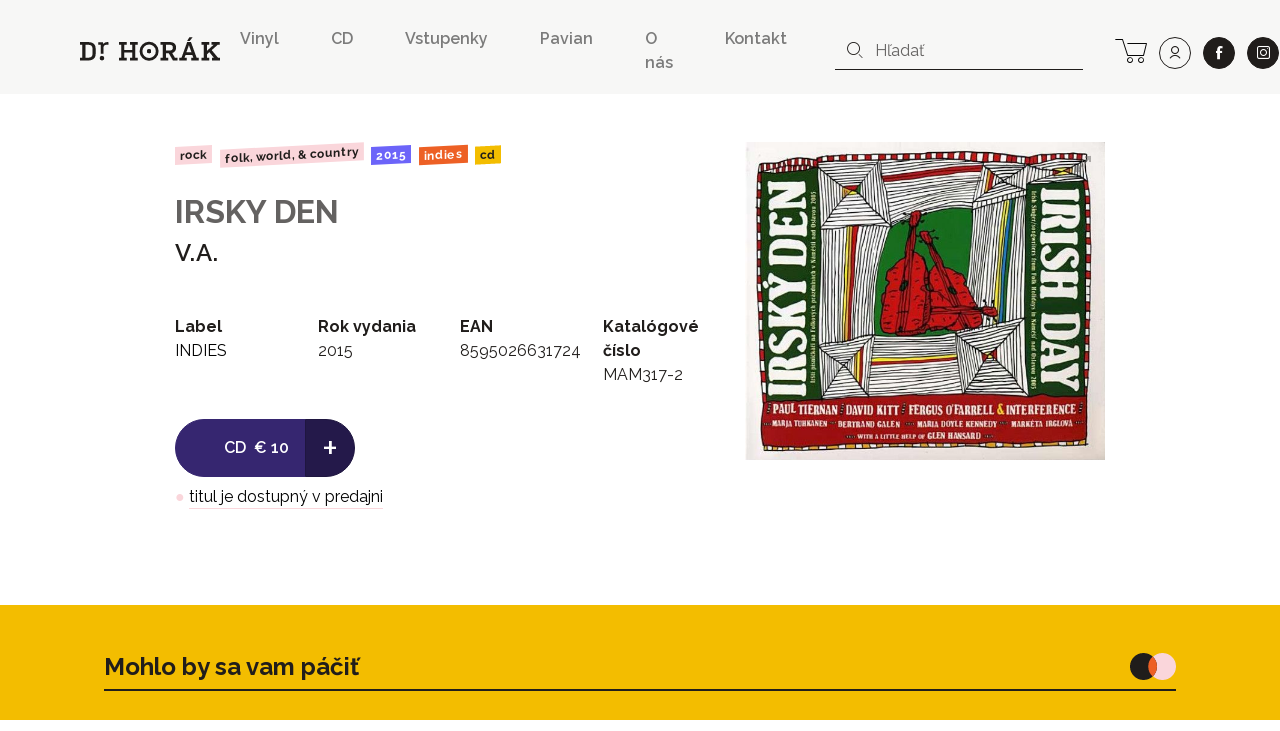

--- FILE ---
content_type: text/html; charset=UTF-8
request_url: https://www.drhorak.sk/titul/irsky-den/19653-va?page=5
body_size: 9016
content:
<!DOCTYPE html>
<html lang="sk">

    <head>
    <meta charset="utf-8">
    <meta http-equiv="X-UA-Compatible" content="IE=edge">
    <meta name="viewport" content="width=device-width, initial-scale=1, shrink-to-fit=no">
    <meta name="csrf-token" content="V581lCCM1oQgb9FBOChPKBAQYr6c7CcvgRfdvSP9">

    <meta name="description" content="Aj titul IRSKY DEN: V.A. (CD) od INDIES nájdete na Dr.Horák. Od roku 1991 prinášame pre svojich zákazníkov neustále kvalitnú hudbu.">
    
        <meta property="og:title" content="IRSKY DEN: V.A." />
    <meta property="og:description"
        content="Aj titul IRSKY DEN: V.A. (CD) od INDIES nájdete na Dr.Horák. Od roku 1991 prinášame pre svojich zákazníkov neustále kvalitnú hudbu." />
    <meta property="og:type" content="music.album" />
    <meta property="og:url" content="https://www.drhorak.sk/titul/irsky-den/19653-va" />
    <meta property="og:image"
        content="https://www.drhorak.sk/cdn/obrazok/c17804e35fea36a5fc3fb14a8210c871.jpg/600/0" />
    <meta property="og:site_name" content="Dr.Horák - naordinujte si dobrú hudbu" />
            <meta property="music:release_date " content="2015-05-01" />
    
    
    <meta name="google-site-verification" content="fv_f2bT9R-CJWylp21O_bTbzbSH5ujKxtb3SVipgU6E" />

    <title>
                   IRSKY DEN: V.A. | Dr.Horák - naordinujte si dobrú hudbu
            </title>

    <!-- Favicons-->
    <link rel="apple-touch-icon" sizes="180x180" href="/apple-touch-icon.png">
<link rel="icon" type="image/png" sizes="32x32" href="/favicon-32x32.png">
<link rel="icon" type="image/png" sizes="16x16" href="/favicon-16x16.png">
<link rel="manifest" href="/site.webmanifest">
<link rel="mask-icon" href="/safari-pinned-tab.svg" color="#f3bd00">
<meta name="msapplication-TileColor" content="#f3bd00">
<meta name="theme-color" content="#f3bd00">
    
    

        <link rel="canonical" href="https://www.drhorak.sk/titul/irsky-den/19653-va">
    <script type="application/ld+json">{"@context":"https:\/\/schema.org","@type":"Product","@id":"https:\/\/www.drhorak.sk\/titul\/irsky-den\/19653-va","author":"IRSKY DEN","name":"V.A.","datePublished":2006,"image":"https:\/\/www.drhorak.sk\/cdn\/obrazok\/c17804e35fea36a5fc3fb14a8210c871.jpg\/600\/0","url":"https:\/\/www.drhorak.sk\/titul\/irsky-den\/19653-va","offers":{"@type":"Offer","price":"10","priceCurrency":"EUR","itemCondition":"http:\/\/schema.org\/NewCondition"}}</script>

    <!-- Styles -->
    <link rel="stylesheet" href="https://unpkg.com/flickity@2/dist/flickity.min.css">
    <link rel="stylesheet" href="https://cdnjs.cloudflare.com/ajax/libs/select2/4.0.5/css/select2.min.css" />
    

    <link rel="stylesheet" href="/css/app.css?id=776edc1dac80f2840aae">
    
    <script>
window.dataLayer = window.dataLayer || [];
window.dataLayer.push({"event":"detail","ecommerce":{"currencyCode":"EUR","detail":{"products":[{"name":"IRSKY DEN: V.A.","id":"19653","price":"10.00","brand":"INDIES","category":"Rock","variant":"CD"}]}}});
</script>
<script>(function(w,d,s,l,i){w[l]=w[l]||[];w[l].push({'gtm.start':
new Date().getTime(),event:'gtm.js'});var f=d.getElementsByTagName(s)[0],
j=d.createElement(s),dl=l!='dataLayer'?'&l='+l:'';j.async=true;j.src=
'https://www.googletagmanager.com/gtm.js?id='+i+dl;f.parentNode.insertBefore(j,f);
})(window,document,'script','dataLayer','GTM-NVVDSC8');</script>

    
    
    

</head>
    <body>
        <noscript><iframe src="https://www.googletagmanager.com/ns.html?id=GTM-NVVDSC8"
height="0" width="0" style="display:none;visibility:hidden"></iframe></noscript>

        
        

        <nav class="navbar navbar-expand-lg navbar-light bg-light">
    <div class="container-fluid">
        <button class="navbar-toggler border-0 collapsed" type="button" data-toggle="collapse" data-target="#navbarDrHorak" aria-controls="navbarDrHorak" aria-expanded="false" aria-label="Toggle navigation">
            <i class="icon-close"></i>
            <i class="icon-bars"></i>
        </button>
        <a class="navbar-brand py-3 py-lg-4" href="/">
            <img src="/images/logo.svg"  alt="Dr. Horák" loading="lazy">
        </a>
        <a class="lh-2rem d-lg-none lead text-nowrap no-underline position-relative" title="košík" href="https://www.drhorak.sk/kosik" aria-label="cart">
                        <i class="icon-cart position-relative"></i>
        </a>
        <div class="collapse navbar-collapse mt-2" id="navbarDrHorak">
            <form class="form-inline d-block d-lg-none left-inner-addon mt-2 mb-4 bg-white" role="search" action="https://www.drhorak.sk/katalog" id="searchFormMobile">
                <i class="icon-search"></i>
                <input
                class="search form-control mr-sm-2 w-100 border-dark"
                name="search"
                
                type="text"
                placeholder="Hľadať"
                aria-label="hľadať"
                value=""
                data-products-title="albumy"
                data-concerts-title="koncerty"
                data-authors-title="interpreti"
                data-publishers-title="vydavateľstvá"
                data-categories-title="žánre"
                autocomplete="off"
                >
                <input type="submit" class="invisible position-absolute">
            </form>

            <ul class="navbar-nav ml-auto font-weight-semibold">
    <li class="nav-item mx-1 mr-md-5"><a class="nav-link px-0 py-1" href="https://www.drhorak.sk/katalog?type=LP">Vinyl</a></li>
    <li class="nav-item mx-1 mr-md-5"><a class="nav-link px-0 py-1" href="https://www.drhorak.sk/katalog?type=CD">CD</a></li>
    <li class="nav-item mx-1 mr-md-5"><a href="https://vstupenky.drhorak.sk" class=" nav-link px-0 py-1" title="Vstupenky na koncerty">Vstupenky</a></li>
    <li class="nav-item mx-1 mr-md-5"><a href="https://www.drhorak.sk/pavian-records" class=" nav-link px-0 py-1">Pavian</a></li>
    <li class="nav-item mx-1 mr-md-5"><a href="https://www.drhorak.sk/informacie/o-nas" class=" nav-link px-0 py-1">O nás</a></li>
    <li class="nav-item mx-1 mr-md-5"><a href="https://www.drhorak.sk/informacie/kontakt" class=" nav-link px-0 py-1">Kontakt</a></li>
</ul>
                            <form class="form-inline d-none d-lg-inline-block left-inner-addon" role="search" action="https://www.drhorak.sk/katalog" id="searchFormNav">
                    <i class="icon-search"></i>
                    <input
                    class="search form-control mr-sm-2 border-top-0 border-left-0 border-right-0 border-dark"
                    name="search"
                    
                    type="text"
                    placeholder="Hľadať"
                    aria-label="hľadať"
                    value=""
                    data-products-title="albumy"
                    data-concerts-title="koncerty"
                    data-authors-title="interpreti"
                    data-publishers-title="vydavateľstvá"
                    data-categories-title="žánre"
                    autocomplete="off"
                    >
                    <input type="submit" class="invisible position-absolute">
                </form>
            
            <div class="text-center ml-2 text-nowrap">

                <a class="d-none d-lg-inline-block lh-2rem mr-0 ml-md-3 ml-2 lead text-nowrap no-underline position-relative" title="košík" href="https://www.drhorak.sk/kosik" aria-label="cart">
                                        <i class="icon-cart position-relative"></i>
                </a>

                <a class="ml-1 ml-md-2 btn btn-outline-dark btn-rounded btn-lg" title="prihlásiť sa" href="https://www.drhorak.sk/login?ref=menu" aria-label="user" rel="nofollow">
                    <i class="icon-user"></i>
                </a>

                <a class="ml-4 ml-md-2 btn btn-dark btn-rounded btn-lg border" href="https://www.facebook.com/drhorak.sk" title="facebook" rel="nofollow" target="_blank">
                    <i class="icon-facebook"></i>
                </a>

                <a class="ml-4 ml-md-2 btn btn-dark btn-rounded btn-lg border" href="https://www.instagram.com/drhorak_records" title="instagram" rel="nofollow" target="_blank">
                    <i class="icon-instagram"></i>
                </a>
            </div>

        </div>
    </div>
</nav>
        

        <div class="container">
            
    <section class="product-detail py-5" productscope producttype="http://schema.org/Product">

        
        <div class="row">
            <div class="col-sm-12">
                                            </div>

            <div class="col-lg-6 offset-lg-1 col-md-7 text-left">

                
                <nav class="mb-4">
                                                                                                        <a href="https://www.drhorak.sk/katalog?category=Rock"
                                    class="mr-1 badge badge-category">Rock</a>
                                                            <a href="https://www.drhorak.sk/katalog?category=Folk%2C%20World%2C%20%26%20Country"
                                    class="mr-1 badge badge-category">Folk, World, &amp; Country</a>
                                                                                                                            <a href="https://www.drhorak.sk/katalog?release_year=2015"
                                class="mr-1 badge badge-release_year">2015</a>
                                                                                                <a href="https://www.drhorak.sk/katalog?publisher=INDIES"
                                class="mr-1 badge badge-publisher">INDIES</a>
                                                                                                <a href="https://www.drhorak.sk/katalog?type=CD"
                                class="mr-1 badge badge-type">CD</a>
                                                            </nav>

                <h2 class="font-family-sans-serif display-1 author font-weight-bold">
                    <a class="text-secondary underline" href="https://www.drhorak.sk/katalog?authors=IRSKY%20DEN">IRSKY DEN</a>
                </h2>
                <h1 class="font-family-sans-serif font-weight-semibold display-2" productprop="name">
                    V.A.
                </h1>
                
                
                <section class="mt-5" id="properties">
                    <div class="row">
                        <div class="col-6 col-sm">
                                                            <dl>
                                    <dt>Label</dt>
                                    <dd><a
                                            href="https://www.drhorak.sk/katalog?publisher=INDIES">INDIES</a>
                                    </dd>
                                </dl>
                                                    </div>
                        <div class="col-6 col-sm">
                                                            <dl>
                                    <dt>Rok vydania</dt>
                                    <dd>2015</dd>
                                </dl>
                                                    </div>
                        <div class="col-6 col-sm">
                                                            <dl>
                                    <dt>EAN</dt>
                                    <dd>8595026631724</dd>
                                </dl>
                                                    </div>
                        <div class="col-6 col-sm">
                                                            <dl>
                                    <dt>Katalógové číslo</dt>
                                    <dd>MAM317-2</dd>
                                </dl>
                                                    </div>
                    </div>

                </section>

                <div class="my-3 d-inline-block selling-buttons text-center text-sm-left">
                    <div class="btn-group" role="group" aria-label="Basic example">
                        <a href="https://www.drhorak.sk/titul/irsky-den/19653-va/objednat"
                            class="btn btn-info btn-lg pl-5 " rel="nofollow"
                             data-gtm-product='{"name":"IRSKY DEN: V.A.","id":"19653","price":"10.00","brand":"INDIES","category":"Rock","variant":"CD","quantity":1}'
                            data-gtm-add-to-cart >
                            <span class="font-weight-semibold mr-1">CD</span>
                                                        <span class="py-1">&euro;&nbsp;10</span>
                            
                            

                        </a>
                        <a href="https://www.drhorak.sk/titul/irsky-den/19653-va/objednat"
                            class="active btn btn-info btn-lg font-size-big font-weight-normal "
                            rel="nofollow">
                            +
                        </a>
                    </div>

                    
                    <div class="text-center my-2">
                                                    <span class="text-success">&#9679;</span>
                            
                            <a href="#" class="text-underline-success text-decoration-none"
                                data-container="body" data-toggle="tooltip" data-placement="bottom"
                                title="posielame v deň objednania alebo najbližší pracovný deň">
                                <span class="text-nowrap">titul je dostupný v predajni</span>
                            </a>
                            
                                            </div>
                </div>

            </div>

            <div class="col-lg-4 col-md-5 text-center">
                <div class="carousel-detail">
                    
                    <a href="https://www.drhorak.sk/obrazok/c17804e35fea36a5fc3fb14a8210c871.jpg" class="ratio-box image"
                        style="padding-bottom: 88.4547%;">
                        <img
  data-sizes="auto"
  data-src="https://www.drhorak.sk/cdn/obrazok/c17804e35fea36a5fc3fb14a8210c871.jpg/600/0"
  data-srcset="https://www.drhorak.sk/cdn/obrazok/c17804e35fea36a5fc3fb14a8210c871.jpg/600/0 600w,
    https://www.drhorak.sk/cdn/obrazok/c17804e35fea36a5fc3fb14a8210c871.jpg/220/0 220w,
    https://www.drhorak.sk/cdn/obrazok/c17804e35fea36a5fc3fb14a8210c871.jpg/300/0 300w,
    https://www.drhorak.sk/cdn/obrazok/c17804e35fea36a5fc3fb14a8210c871.jpg/600/0 600w,
    https://www.drhorak.sk/cdn/obrazok/c17804e35fea36a5fc3fb14a8210c871.jpg/800/0 800w"
  class="lazyload"
  alt="IRSKY DEN: V.A.">                    </a>

                    

                </div>
            </div>
        </div>
        
        

    </section>


            </div>
        <section class="my-4 bg-primary" id="more">
            
                            <div class="container pt-4">
                    <div class="row align-items-center border-bottom-2 mt-4 mx-2 mx-md-4 pb-2" >
  <div class="col-auto pl-0">
    <p class="display-2 mb-0">Mohlo by sa vam páčiť</p>
  </div>
  <div class="col text-right pr-0">
    <img src="https://www.drhorak.sk/images/icons/icon-related-products.svg" class="img-fluid" alt="novinky">
  </div>
</div>
                    <div class="row mt-4 catalog">
                                                    <div class="col-xxl-2 col-md-3 col-6 product mb-2">
                                <div class="card catalog-item">
  <div class="card-img-top px-2 pt-2 px-md-3 pt-md-3 pb-0">
    <a href="https://www.drhorak.sk/titul/duran-duran/34894-rio" class="ratio-box image card-img" style="padding-bottom: 100.1669%;" aria-labelledby="product34894">
      <img
  data-sizes="auto"
  data-src="https://www.drhorak.sk/cdn/obrazok/fc6f1f669f13d5bde20cef1ff0f3d9f9.jpg/600/0"
  data-srcset="https://www.drhorak.sk/cdn/obrazok/fc6f1f669f13d5bde20cef1ff0f3d9f9.jpg/600/0 600w,
    https://www.drhorak.sk/cdn/obrazok/fc6f1f669f13d5bde20cef1ff0f3d9f9.jpg/220/0 220w,
    https://www.drhorak.sk/cdn/obrazok/fc6f1f669f13d5bde20cef1ff0f3d9f9.jpg/300/0 300w,
    https://www.drhorak.sk/cdn/obrazok/fc6f1f669f13d5bde20cef1ff0f3d9f9.jpg/600/0 600w,
    https://www.drhorak.sk/cdn/obrazok/fc6f1f669f13d5bde20cef1ff0f3d9f9.jpg/800/0 800w"
  class="lazyload"
  alt="Duran Duran: ">    </a>
    <a href="https://www.drhorak.sk/titul/duran-duran/34894-rio" class="card-img-overlay">
                <span class="mr-1 badge badge-type">LP</span>
                <span class="mr-1 badge badge-status">do 24h</span>
          </a>
  </div>
  <div class="card-body p-2 p-md-3">

      <a href="https://www.drhorak.sk/titul/duran-duran/34894-rio" id="product34894">

                    <strong class="pd_name">Duran Duran</strong>
                
        <div class="product-title d-flex justify-content-between w-100 font-weight-semibold">

            <span class="opacity-70">Rio</span>

            <div class="pl-2 text-right">
                            <span class="py-1">&euro;&nbsp;40</span><br>
              
            </div>
        </div>
      </a>
      </div>
</div>                            </div>
                                                    <div class="col-xxl-2 col-md-3 col-6 product mb-2">
                                <div class="card catalog-item">
  <div class="card-img-top px-2 pt-2 px-md-3 pt-md-3 pb-0">
    <a href="https://www.drhorak.sk/titul/siouxsie-and-the-banshees/34892-kaleidoscope" class="ratio-box image card-img" style="padding-bottom: 100%;" aria-labelledby="product34892">
      <img
  data-sizes="auto"
  data-src="https://www.drhorak.sk/cdn/obrazok/b6a6602c58dc0781648f4aea8c1436d8.jpg/600/0"
  data-srcset="https://www.drhorak.sk/cdn/obrazok/b6a6602c58dc0781648f4aea8c1436d8.jpg/600/0 600w,
    https://www.drhorak.sk/cdn/obrazok/b6a6602c58dc0781648f4aea8c1436d8.jpg/220/0 220w,
    https://www.drhorak.sk/cdn/obrazok/b6a6602c58dc0781648f4aea8c1436d8.jpg/300/0 300w,
    https://www.drhorak.sk/cdn/obrazok/b6a6602c58dc0781648f4aea8c1436d8.jpg/600/0 600w,
    https://www.drhorak.sk/cdn/obrazok/b6a6602c58dc0781648f4aea8c1436d8.jpg/800/0 800w"
  class="lazyload"
  alt="Siouxsie & The Banshees: ">    </a>
    <a href="https://www.drhorak.sk/titul/siouxsie-and-the-banshees/34892-kaleidoscope" class="card-img-overlay">
                <span class="mr-1 badge badge-type">LP</span>
                <span class="mr-1 badge badge-status">do 24h</span>
          </a>
  </div>
  <div class="card-body p-2 p-md-3">

      <a href="https://www.drhorak.sk/titul/siouxsie-and-the-banshees/34892-kaleidoscope" id="product34892">

                    <strong class="pd_name">Siouxsie & The Banshees</strong>
                
        <div class="product-title d-flex justify-content-between w-100 font-weight-semibold">

            <span class="opacity-70">Kaleidoscope</span>

            <div class="pl-2 text-right">
                            <span class="py-1">&euro;&nbsp;35</span><br>
              
            </div>
        </div>
      </a>
      </div>
</div>                            </div>
                                                    <div class="col-xxl-2 col-md-3 col-6 product mb-2">
                                <div class="card catalog-item">
  <div class="card-img-top px-2 pt-2 px-md-3 pt-md-3 pb-0">
    <a href="https://www.drhorak.sk/titul/elliott-smith/34891-figure-8" class="ratio-box image card-img" style="padding-bottom: 89.1667%;" aria-labelledby="product34891">
      <img
  data-sizes="auto"
  data-src="https://www.drhorak.sk/cdn/obrazok/f0c2e43c7d1fa6e7e9b6ae549ef8383a.jpg/600/0"
  data-srcset="https://www.drhorak.sk/cdn/obrazok/f0c2e43c7d1fa6e7e9b6ae549ef8383a.jpg/600/0 600w,
    https://www.drhorak.sk/cdn/obrazok/f0c2e43c7d1fa6e7e9b6ae549ef8383a.jpg/220/0 220w,
    https://www.drhorak.sk/cdn/obrazok/f0c2e43c7d1fa6e7e9b6ae549ef8383a.jpg/300/0 300w,
    https://www.drhorak.sk/cdn/obrazok/f0c2e43c7d1fa6e7e9b6ae549ef8383a.jpg/600/0 600w,
    https://www.drhorak.sk/cdn/obrazok/f0c2e43c7d1fa6e7e9b6ae549ef8383a.jpg/800/0 800w"
  class="lazyload"
  alt="Elliott Smith: ">    </a>
    <a href="https://www.drhorak.sk/titul/elliott-smith/34891-figure-8" class="card-img-overlay">
                <span class="mr-1 badge badge-type">LP</span>
                <span class="mr-1 badge badge-status">na objednávku</span>
          </a>
  </div>
  <div class="card-body p-2 p-md-3">

      <a href="https://www.drhorak.sk/titul/elliott-smith/34891-figure-8" id="product34891">

                    <strong class="pd_name">Elliott Smith</strong>
                
        <div class="product-title d-flex justify-content-between w-100 font-weight-semibold">

            <span class="opacity-70">Figure 8</span>

            <div class="pl-2 text-right">
                            <span class="py-1">&euro;&nbsp;40</span><br>
              
            </div>
        </div>
      </a>
      </div>
</div>                            </div>
                                                    <div class="col-xxl-2 col-md-3 col-6 product mb-2">
                                <div class="card catalog-item">
  <div class="card-img-top px-2 pt-2 px-md-3 pt-md-3 pb-0">
    <a href="https://www.drhorak.sk/titul/the-rolling-stones/34890-decembers-children-and-everybodys" class="ratio-box image card-img" style="padding-bottom: 100%;" aria-labelledby="product34890">
      <img
  data-sizes="auto"
  data-src="https://www.drhorak.sk/cdn/obrazok/bfd8b21a983dbffb2d7453cd5fd882b2.jpg/600/0"
  data-srcset="https://www.drhorak.sk/cdn/obrazok/bfd8b21a983dbffb2d7453cd5fd882b2.jpg/600/0 600w,
    https://www.drhorak.sk/cdn/obrazok/bfd8b21a983dbffb2d7453cd5fd882b2.jpg/220/0 220w,
    https://www.drhorak.sk/cdn/obrazok/bfd8b21a983dbffb2d7453cd5fd882b2.jpg/300/0 300w,
    https://www.drhorak.sk/cdn/obrazok/bfd8b21a983dbffb2d7453cd5fd882b2.jpg/600/0 600w,
    https://www.drhorak.sk/cdn/obrazok/bfd8b21a983dbffb2d7453cd5fd882b2.jpg/800/0 800w"
  class="lazyload"
  alt="The Rolling Stones: ">    </a>
    <a href="https://www.drhorak.sk/titul/the-rolling-stones/34890-decembers-children-and-everybodys" class="card-img-overlay">
                <span class="mr-1 badge badge-type">LP</span>
                <span class="mr-1 badge badge-status">do 24h</span>
          </a>
  </div>
  <div class="card-body p-2 p-md-3">

      <a href="https://www.drhorak.sk/titul/the-rolling-stones/34890-decembers-children-and-everybodys" id="product34890">

                    <strong class="pd_name">The Rolling Stones</strong>
                
        <div class="product-title d-flex justify-content-between w-100 font-weight-semibold">

            <span class="opacity-70">December&#039;s Children (And Everybody&#039;s)</span>

            <div class="pl-2 text-right">
                            <span class="py-1">&euro;&nbsp;35</span><br>
              
            </div>
        </div>
      </a>
      </div>
</div>                            </div>
                                                    <div class="col-xxl-2 col-md-3 col-6 product mb-2">
                                <div class="card catalog-item">
  <div class="card-img-top px-2 pt-2 px-md-3 pt-md-3 pb-0">
    <a href="https://www.drhorak.sk/titul/marianne-faithfull/34887-faithfull-forever" class="ratio-box image card-img" style="padding-bottom: 100%;" aria-labelledby="product34887">
      <img
  data-sizes="auto"
  data-src="https://www.drhorak.sk/cdn/obrazok/6257fe31b71d01b3cc68fd75f24ce0da.jpg/600/0"
  data-srcset="https://www.drhorak.sk/cdn/obrazok/6257fe31b71d01b3cc68fd75f24ce0da.jpg/600/0 600w,
    https://www.drhorak.sk/cdn/obrazok/6257fe31b71d01b3cc68fd75f24ce0da.jpg/220/0 220w,
    https://www.drhorak.sk/cdn/obrazok/6257fe31b71d01b3cc68fd75f24ce0da.jpg/300/0 300w,
    https://www.drhorak.sk/cdn/obrazok/6257fe31b71d01b3cc68fd75f24ce0da.jpg/600/0 600w,
    https://www.drhorak.sk/cdn/obrazok/6257fe31b71d01b3cc68fd75f24ce0da.jpg/800/0 800w"
  class="lazyload"
  alt="Marianne Faithfull: ">    </a>
    <a href="https://www.drhorak.sk/titul/marianne-faithfull/34887-faithfull-forever" class="card-img-overlay">
                <span class="mr-1 badge badge-type">LP</span>
                <span class="mr-1 badge badge-status">do 24h</span>
          </a>
  </div>
  <div class="card-body p-2 p-md-3">

      <a href="https://www.drhorak.sk/titul/marianne-faithfull/34887-faithfull-forever" id="product34887">

                    <strong class="pd_name">Marianne Faithfull</strong>
                
        <div class="product-title d-flex justify-content-between w-100 font-weight-semibold">

            <span class="opacity-70">Faithfull Forever...</span>

            <div class="pl-2 text-right">
                            <span class="py-1">&euro;&nbsp;35</span><br>
              
            </div>
        </div>
      </a>
      </div>
</div>                            </div>
                                                    <div class="col-xxl-2 col-md-3 col-6 product mb-2">
                                <div class="card catalog-item">
  <div class="card-img-top px-2 pt-2 px-md-3 pt-md-3 pb-0">
    <a href="https://www.drhorak.sk/titul/the-pogues/34886-red-roses-for-me" class="ratio-box image card-img" style="padding-bottom: 100.6711%;" aria-labelledby="product34886">
      <img
  data-sizes="auto"
  data-src="https://www.drhorak.sk/cdn/obrazok/0e23911b15ed7338ca4fae6ffd7ff1e8.jpg/600/0"
  data-srcset="https://www.drhorak.sk/cdn/obrazok/0e23911b15ed7338ca4fae6ffd7ff1e8.jpg/600/0 600w,
    https://www.drhorak.sk/cdn/obrazok/0e23911b15ed7338ca4fae6ffd7ff1e8.jpg/220/0 220w,
    https://www.drhorak.sk/cdn/obrazok/0e23911b15ed7338ca4fae6ffd7ff1e8.jpg/300/0 300w,
    https://www.drhorak.sk/cdn/obrazok/0e23911b15ed7338ca4fae6ffd7ff1e8.jpg/600/0 600w,
    https://www.drhorak.sk/cdn/obrazok/0e23911b15ed7338ca4fae6ffd7ff1e8.jpg/800/0 800w"
  class="lazyload"
  alt="The Pogues: ">    </a>
    <a href="https://www.drhorak.sk/titul/the-pogues/34886-red-roses-for-me" class="card-img-overlay">
                <span class="mr-1 badge badge-type">LP</span>
                <span class="mr-1 badge badge-status">do 24h</span>
          </a>
  </div>
  <div class="card-body p-2 p-md-3">

      <a href="https://www.drhorak.sk/titul/the-pogues/34886-red-roses-for-me" id="product34886">

                    <strong class="pd_name">The Pogues</strong>
                
        <div class="product-title d-flex justify-content-between w-100 font-weight-semibold">

            <span class="opacity-70">Red Roses For Me</span>

            <div class="pl-2 text-right">
                            <span class="py-1">&euro;&nbsp;30</span><br>
              
            </div>
        </div>
      </a>
      </div>
</div>                            </div>
                                                    <div class="col-xxl-2 col-md-3 col-6 product mb-2">
                                <div class="card catalog-item">
  <div class="card-img-top px-2 pt-2 px-md-3 pt-md-3 pb-0">
    <a href="https://www.drhorak.sk/titul/royal-blood/34885-how-did-we-get-so-dark" class="ratio-box image card-img" style="padding-bottom: 98.8333%;" aria-labelledby="product34885">
      <img
  data-sizes="auto"
  data-src="https://www.drhorak.sk/cdn/obrazok/5a2e21c89e58a44d01c72e1d928b3171.jpg/600/0"
  data-srcset="https://www.drhorak.sk/cdn/obrazok/5a2e21c89e58a44d01c72e1d928b3171.jpg/600/0 600w,
    https://www.drhorak.sk/cdn/obrazok/5a2e21c89e58a44d01c72e1d928b3171.jpg/220/0 220w,
    https://www.drhorak.sk/cdn/obrazok/5a2e21c89e58a44d01c72e1d928b3171.jpg/300/0 300w,
    https://www.drhorak.sk/cdn/obrazok/5a2e21c89e58a44d01c72e1d928b3171.jpg/600/0 600w,
    https://www.drhorak.sk/cdn/obrazok/5a2e21c89e58a44d01c72e1d928b3171.jpg/800/0 800w"
  class="lazyload"
  alt="Royal Blood: ">    </a>
    <a href="https://www.drhorak.sk/titul/royal-blood/34885-how-did-we-get-so-dark" class="card-img-overlay">
                <span class="mr-1 badge badge-type">LP</span>
                <span class="mr-1 badge badge-status">do 24h</span>
          </a>
  </div>
  <div class="card-body p-2 p-md-3">

      <a href="https://www.drhorak.sk/titul/royal-blood/34885-how-did-we-get-so-dark" id="product34885">

                    <strong class="pd_name">Royal Blood</strong>
                
        <div class="product-title d-flex justify-content-between w-100 font-weight-semibold">

            <span class="opacity-70">How Did We Get So Dark?</span>

            <div class="pl-2 text-right">
                            <span class="py-1">&euro;&nbsp;30</span><br>
              
            </div>
        </div>
      </a>
      </div>
</div>                            </div>
                                                    <div class="col-xxl-2 col-md-3 col-6 product mb-2">
                                <div class="card catalog-item">
  <div class="card-img-top px-2 pt-2 px-md-3 pt-md-3 pb-0">
    <a href="https://www.drhorak.sk/titul/beck/34882-sea-change" class="ratio-box image card-img" style="padding-bottom: 99.5%;" aria-labelledby="product34882">
      <img
  data-sizes="auto"
  data-src="https://www.drhorak.sk/cdn/obrazok/a5ea282b06ef27d9cbef5d42ea2d0575.jpg/600/0"
  data-srcset="https://www.drhorak.sk/cdn/obrazok/a5ea282b06ef27d9cbef5d42ea2d0575.jpg/600/0 600w,
    https://www.drhorak.sk/cdn/obrazok/a5ea282b06ef27d9cbef5d42ea2d0575.jpg/220/0 220w,
    https://www.drhorak.sk/cdn/obrazok/a5ea282b06ef27d9cbef5d42ea2d0575.jpg/300/0 300w,
    https://www.drhorak.sk/cdn/obrazok/a5ea282b06ef27d9cbef5d42ea2d0575.jpg/600/0 600w,
    https://www.drhorak.sk/cdn/obrazok/a5ea282b06ef27d9cbef5d42ea2d0575.jpg/800/0 800w"
  class="lazyload"
  alt="Beck: ">    </a>
    <a href="https://www.drhorak.sk/titul/beck/34882-sea-change" class="card-img-overlay">
                <span class="mr-1 badge badge-type">LP</span>
                <span class="mr-1 badge badge-status">do 24h</span>
          </a>
  </div>
  <div class="card-body p-2 p-md-3">

      <a href="https://www.drhorak.sk/titul/beck/34882-sea-change" id="product34882">

                    <strong class="pd_name">Beck</strong>
                
        <div class="product-title d-flex justify-content-between w-100 font-weight-semibold">

            <span class="opacity-70">Sea Change</span>

            <div class="pl-2 text-right">
                            <span class="py-1">&euro;&nbsp;35</span><br>
              
            </div>
        </div>
      </a>
      </div>
</div>                            </div>
                                                    <div class="col-xxl-2 col-md-3 col-6 product mb-2">
                                <div class="card catalog-item">
  <div class="card-img-top px-2 pt-2 px-md-3 pt-md-3 pb-0">
    <a href="https://www.drhorak.sk/titul/the-rolling-stones/34881-out-of-our-heads" class="ratio-box image card-img" style="padding-bottom: 96.1667%;" aria-labelledby="product34881">
      <img
  data-sizes="auto"
  data-src="https://www.drhorak.sk/cdn/obrazok/7eca8997ea1b26b2df399353a0f864b7.jpg/600/0"
  data-srcset="https://www.drhorak.sk/cdn/obrazok/7eca8997ea1b26b2df399353a0f864b7.jpg/600/0 600w,
    https://www.drhorak.sk/cdn/obrazok/7eca8997ea1b26b2df399353a0f864b7.jpg/220/0 220w,
    https://www.drhorak.sk/cdn/obrazok/7eca8997ea1b26b2df399353a0f864b7.jpg/300/0 300w,
    https://www.drhorak.sk/cdn/obrazok/7eca8997ea1b26b2df399353a0f864b7.jpg/600/0 600w,
    https://www.drhorak.sk/cdn/obrazok/7eca8997ea1b26b2df399353a0f864b7.jpg/800/0 800w"
  class="lazyload"
  alt="The Rolling Stones: ">    </a>
    <a href="https://www.drhorak.sk/titul/the-rolling-stones/34881-out-of-our-heads" class="card-img-overlay">
                <span class="mr-1 badge badge-type">LP</span>
                <span class="mr-1 badge badge-status">do 24h</span>
          </a>
  </div>
  <div class="card-body p-2 p-md-3">

      <a href="https://www.drhorak.sk/titul/the-rolling-stones/34881-out-of-our-heads" id="product34881">

                    <strong class="pd_name">The Rolling Stones</strong>
                
        <div class="product-title d-flex justify-content-between w-100 font-weight-semibold">

            <span class="opacity-70">Out Of Our Heads</span>

            <div class="pl-2 text-right">
                            <span class="py-1">&euro;&nbsp;35</span><br>
              
            </div>
        </div>
      </a>
      </div>
</div>                            </div>
                                                    <div class="col-xxl-2 col-md-3 col-6 product mb-2">
                                <div class="card catalog-item">
  <div class="card-img-top px-2 pt-2 px-md-3 pt-md-3 pb-0">
    <a href="https://www.drhorak.sk/titul/aerosmith/34880-rock-in-a-hard-place" class="ratio-box image card-img" style="padding-bottom: 99.8333%;" aria-labelledby="product34880">
      <img
  data-sizes="auto"
  data-src="https://www.drhorak.sk/cdn/obrazok/11baf602d3a9b35abd56e5a967d7c072.jpg/600/0"
  data-srcset="https://www.drhorak.sk/cdn/obrazok/11baf602d3a9b35abd56e5a967d7c072.jpg/600/0 600w,
    https://www.drhorak.sk/cdn/obrazok/11baf602d3a9b35abd56e5a967d7c072.jpg/220/0 220w,
    https://www.drhorak.sk/cdn/obrazok/11baf602d3a9b35abd56e5a967d7c072.jpg/300/0 300w,
    https://www.drhorak.sk/cdn/obrazok/11baf602d3a9b35abd56e5a967d7c072.jpg/600/0 600w,
    https://www.drhorak.sk/cdn/obrazok/11baf602d3a9b35abd56e5a967d7c072.jpg/800/0 800w"
  class="lazyload"
  alt="Aerosmith: ">    </a>
    <a href="https://www.drhorak.sk/titul/aerosmith/34880-rock-in-a-hard-place" class="card-img-overlay">
                <span class="mr-1 badge badge-type">LP</span>
                <span class="mr-1 badge badge-status">do 24h</span>
          </a>
  </div>
  <div class="card-body p-2 p-md-3">

      <a href="https://www.drhorak.sk/titul/aerosmith/34880-rock-in-a-hard-place" id="product34880">

                    <strong class="pd_name">Aerosmith</strong>
                
        <div class="product-title d-flex justify-content-between w-100 font-weight-semibold">

            <span class="opacity-70">Rock In A Hard Place</span>

            <div class="pl-2 text-right">
                            <span class="py-1">&euro;&nbsp;35</span><br>
              
            </div>
        </div>
      </a>
      </div>
</div>                            </div>
                                                    <div class="col-xxl-2 col-md-3 col-6 product mb-2">
                                <div class="card catalog-item">
  <div class="card-img-top px-2 pt-2 px-md-3 pt-md-3 pb-0">
    <a href="https://www.drhorak.sk/titul/various/34878-the-r-and-b-scene" class="ratio-box image card-img" style="padding-bottom: 99.8333%;" aria-labelledby="product34878">
      <img
  data-sizes="auto"
  data-src="https://www.drhorak.sk/cdn/obrazok/51b8c90258acb1c915a6cd9d62ac8991.jpg/600/0"
  data-srcset="https://www.drhorak.sk/cdn/obrazok/51b8c90258acb1c915a6cd9d62ac8991.jpg/600/0 600w,
    https://www.drhorak.sk/cdn/obrazok/51b8c90258acb1c915a6cd9d62ac8991.jpg/220/0 220w,
    https://www.drhorak.sk/cdn/obrazok/51b8c90258acb1c915a6cd9d62ac8991.jpg/300/0 300w,
    https://www.drhorak.sk/cdn/obrazok/51b8c90258acb1c915a6cd9d62ac8991.jpg/600/0 600w,
    https://www.drhorak.sk/cdn/obrazok/51b8c90258acb1c915a6cd9d62ac8991.jpg/800/0 800w"
  class="lazyload"
  alt="Various: ">    </a>
    <a href="https://www.drhorak.sk/titul/various/34878-the-r-and-b-scene" class="card-img-overlay">
                <span class="mr-1 badge badge-type">LP</span>
                <span class="mr-1 badge badge-status">do 24h</span>
          </a>
  </div>
  <div class="card-body p-2 p-md-3">

      <a href="https://www.drhorak.sk/titul/various/34878-the-r-and-b-scene" id="product34878">

                    <strong class="pd_name">Various</strong>
                
        <div class="product-title d-flex justify-content-between w-100 font-weight-semibold">

            <span class="opacity-70">The R&amp;B Scene</span>

            <div class="pl-2 text-right">
                            <span class="py-1">&euro;&nbsp;40</span><br>
              
            </div>
        </div>
      </a>
      </div>
</div>                            </div>
                                                    <div class="col-xxl-2 col-md-3 col-6 product mb-2">
                                <div class="card catalog-item">
  <div class="card-img-top px-2 pt-2 px-md-3 pt-md-3 pb-0">
    <a href="https://www.drhorak.sk/titul/greateful-dead/34873-stronger-than-dirt" class="ratio-box image card-img" style="padding-bottom: 99.5556%;" aria-labelledby="product34873">
      <img
  data-sizes="auto"
  data-src="https://www.drhorak.sk/cdn/obrazok/8ec60892bd0c08c6975f5aecff73e0da.jpg/600/0"
  data-srcset="https://www.drhorak.sk/cdn/obrazok/8ec60892bd0c08c6975f5aecff73e0da.jpg/600/0 600w,
    https://www.drhorak.sk/cdn/obrazok/8ec60892bd0c08c6975f5aecff73e0da.jpg/220/0 220w,
    https://www.drhorak.sk/cdn/obrazok/8ec60892bd0c08c6975f5aecff73e0da.jpg/300/0 300w,
    https://www.drhorak.sk/cdn/obrazok/8ec60892bd0c08c6975f5aecff73e0da.jpg/600/0 600w,
    https://www.drhorak.sk/cdn/obrazok/8ec60892bd0c08c6975f5aecff73e0da.jpg/800/0 800w"
  class="lazyload"
  alt="GREATEFUL DEAD: ">    </a>
    <a href="https://www.drhorak.sk/titul/greateful-dead/34873-stronger-than-dirt" class="card-img-overlay">
                <span class="mr-1 badge badge-type">LP</span>
                <span class="mr-1 badge badge-status">do 24h</span>
          </a>
  </div>
  <div class="card-body p-2 p-md-3">

      <a href="https://www.drhorak.sk/titul/greateful-dead/34873-stronger-than-dirt" id="product34873">

                    <strong class="pd_name">GREATEFUL DEAD</strong>
                
        <div class="product-title d-flex justify-content-between w-100 font-weight-semibold">

            <span class="opacity-70">STRONGER THAN DIRT</span>

            <div class="pl-2 text-right">
                            <span class="py-1">&euro;&nbsp;22</span><br>
              
            </div>
        </div>
      </a>
      </div>
</div>                            </div>
                                            </div>
                    <div class="row align-items-center">
  <div class="col-md-4 text-left"></div>
  <div class="col-md-4 text-center">
    <div class="page-load-status">
      <p class="infinite-scroll-request">
        <div class="spinner-border text-dark" role="status">
          <span class="sr-only">app.loadingLoading...</span>
        </div>
      </p>
      <p class="infinite-scroll-last">to je už všetko</p>
    </div>
          <button class="btn btn-info btn-lg my-4 view-more-button px-5">
        Zobraziť 12 ďaľších
      </button>
      </div>
  <div class="col-md-4 text-right">
    <ul class="pagination justify-content-end font-weight-semibold my-2">
        
                    <li class="page-item"><a class="page-link" href="/titul/irsky-den/19653-va?page=4" rel="prev" title="predchádzajúca strana"><i class="icon-chevron-left"></i></a></li>
        
                    
            
            
                                                                        <li class="page-item"><a class="page-link" href="/titul/irsky-den/19653-va?page=1">1</a></li>
                                                                                <li class="page-item"><a class="page-link" href="/titul/irsky-den/19653-va?page=2">2</a></li>
                                                                    
                            <li class="page-item disabled"><span class="page-link">...</span></li>
            
            
                                
            
            
                                                                        <li class="page-item"><a class="page-link" href="/titul/irsky-den/19653-va?page=4">4</a></li>
                                                                                <li class="page-item active"><span class="page-link">5</span></li>
                                                                                <li class="page-item"><a class="page-link" href="/titul/irsky-den/19653-va?page=6">6</a></li>
                                                                    
                            <li class="page-item disabled"><span class="page-link">...</span></li>
            
            
                                
            
            
                                                                        <li class="page-item"><a class="page-link" href="/titul/irsky-den/19653-va?page=8">8</a></li>
                                                                                <li class="page-item"><a class="page-link" href="/titul/irsky-den/19653-va?page=9">9</a></li>
                                                        
        
                    <li class="page-item"><a class="page-link pagination__next" href="/titul/irsky-den/19653-va?page=6" rel="next" title="nasledujúca strana"><i class="icon-chevron-right"></i></a></li>
            </ul>

  </div>
</div>
                </div>
            
        </section>
        <div class="container">
    

            
                

                
            

            
        </div>

        <footer class="footer bg-dark bg-footer">
  <div class="container-fluid d-flex h-100">
    <div class="row w-100 text-light mt-5">
        <div class="col-md">
            <img src="https://www.drhorak.sk/images/logo-invert.svg" alt="Dr. Horák">
        </div>
        <div class="col-md">
          <div class="display-5 ml-3">E-SHOP</div>
          <nav class="nav flex-column">
            <a class="nav-link" href="https://www.drhorak.sk/katalog?sort_by=date_added">Posledné pridané</a>
            <a class="nav-link" href="https://www.drhorak.sk/katalog?type=CD">Katalóg CD</a>
            <a class="nav-link" href="https://www.drhorak.sk/katalog?type=LP">Katalóg LP</a>
            <a class="nav-link" href="https://www.drhorak.sk/predpredaj">Predpredaj</a>
          </nav>
        </div>
        <div class="col-md">
          <div class="display-5 ml-3">PAVIAN RECORDS</div>

          <nav class="nav flex-column">
            <a class="nav-link" href="https://www.drhorak.sk/pavian-records">Novinky z pavian records</a>
            <a class="nav-link" href="https://www.drhorak.sk/pavian-records#viac">Vydavateľstvo</a>
            
          </nav>

        </div>
        <div class="col-md">
          <div class="display-5 ml-3">VSTUPENKY<br>NA KONCERTY</div>
          <nav class="nav flex-column">
            <a class="nav-link" href="https://vstupenky.drhorak.sk">Najbližšie koncerty</a>
            <a class="nav-link" href="https://www.drhorak.sk/informacie/vstupenky">Informácie k nákupu vstupeniek na koncerty</a>
          </nav>
        </div>
        <div class="col-md">
          
          
        </div>
    </div>
  </div>
  <div class="subfooter d-flex align-items-center w-100 text-light">
    <div class="container-fluid">
      <div class="row">
        <div class="col-12 text-center">
          <a href="https://www.drhorak.sk/informacie/podmienky" class="mr-5 text-secondary text-uppercase no-underline">Obchodné podmienky</a>
          <a href="https://www.drhorak.sk/informacie/gdpr" class="mr-5 text-secondary text-uppercase no-underline">Ochrana osobných údajov</a>
          <a href="https://www.drhorak.sk/informacie/doprava-a-platba" class="text-secondary text-uppercase no-underline">Doprava a platba</a>
        </div>
        
      </div>
    </div>
  </div>
</footer>
        <a href="#" class="back-to-top no-underline text-uppercase bg-white px-2 py-1  add-shadow">
            <i class="icon-chevron-up mr-1 text-danger"></i> <span class="medium">návrat hore</span>
        </a>


        <script src="https://cdnjs.cloudflare.com/ajax/libs/lazysizes/4.1.1/lazysizes.min.js"></script>
<script src="https://cdnjs.cloudflare.com/ajax/libs/lazysizes/4.1.1/plugins/unveilhooks/ls.unveilhooks.min.js"></script>
<script type="text/javascript" src="/js/manifest.js?id=7db827d654313dce4250"></script>
<script type="text/javascript" src="/js/vendor.js?id=e8be88d2c037bdb9ea2c"></script>
<script type="text/javascript" src="/js/app.js?id=4ef78d07276cec9816ae"></script>
<script src="https://cdnjs.cloudflare.com/ajax/libs/corejs-typeahead/1.3.1/typeahead.bundle.min.js"></script>
<script type="text/javascript" src="/js/search.js?id=4f82a675aa09e0a48774"></script>
            
    

    <script src="https://unpkg.com/flickity@2/dist/flickity.pkgd.min.js"></script>
    <script src="https://unpkg.com/flickity-fullscreen@1/fullscreen.js"></script>
    <script src="https://www.drhorak.sk/js/readmore.min.js"></script>
    <script>
        $(document).ready(function() {

            var moreLinkText =
                '<a href="#" class="text-center text-uppercase small text-decoration-none font-weight-bold"><i class="icon-arrow-down"></i> Zobraziť viac</a>';
            var lessLinkText =
                '<a href="#" class="text-center text-uppercase small text-decoration-none font-weight-bold"><i class="icon-arrow-up"></i> zobraziť menej</a>';

            $('.expandable').readmore({
                moreLink: moreLinkText,
                lessLink: lessLinkText,
                maxHeight: 200
            });

            $('.expandable-lg').readmore({
                moreLink: moreLinkText,
                lessLink: lessLinkText,
                maxHeight: 600
            });

            var $carousel = $('.carousel-detail').flickity({
                arrowShape: 'M83.3,45.3H28.7l25-25c1.9-1.9,1.9-4.7,0-6.6s-4.7-1.9-6.6,0l-33,33c-0.5,0.5-0.9,0.9-0.9,1.4c-0.5,0.9-0.5,2.4,0,3.8 c0.5,0.5,0.5,0.9,0.9,1.4l33,33c0.9,0.9,2.4,1.4,3.3,1.4s2.4-0.5,3.3-1.4c1.9-1.9,1.9-4.7,0-6.6l-25-25h54.6c2.8,0,4.7-1.9,4.7-4.7 S86.1,45.3,83.3,45.3L83.3,45.3z',
                wrapAround: true,
                cellAlign: 'center',
                adaptiveHeight: true,
                contain: true,
                
                prevNextButtons: false,
                pageDots: false,
                

                fullscreen: true
            });

            $('.carousel-detail a.image').on('click', function(event) {
                event.preventDefault();
            });

            $carousel.on('staticClick.flickity', function(event, pointer, cellElement, cellIndex) {
                if (!cellElement) {
                    return;
                }
                $carousel.flickity('toggleFullscreen');
            });


            // show carousel with more products
            
        });
    </script>

    </body>
</html>


--- FILE ---
content_type: application/javascript; charset=utf-8
request_url: https://www.drhorak.sk/js/app.js?id=4ef78d07276cec9816ae
body_size: 83592
content:
/*! For license information please see app.js.LICENSE.txt */
(window.webpackJsonp=window.webpackJsonp||[]).push([[1],{"+lRy":function(t,e){},0:function(t,e,n){n("JO1w"),n("+lRy"),t.exports=n("Tz2Z")},"8L3F":function(t,e,n){"use strict";n.r(e),function(t){var n="undefined"!=typeof window&&"undefined"!=typeof document&&"undefined"!=typeof navigator,r=function(){for(var t=["Edge","Trident","Firefox"],e=0;e<t.length;e+=1)if(n&&navigator.userAgent.indexOf(t[e])>=0)return 1;return 0}();var o=n&&window.Promise?function(t){var e=!1;return function(){e||(e=!0,window.Promise.resolve().then((function(){e=!1,t()})))}}:function(t){var e=!1;return function(){e||(e=!0,setTimeout((function(){e=!1,t()}),r))}};function i(t){return t&&"[object Function]"==={}.toString.call(t)}function a(t,e){if(1!==t.nodeType)return[];var n=t.ownerDocument.defaultView.getComputedStyle(t,null);return e?n[e]:n}function s(t){return"HTML"===t.nodeName?t:t.parentNode||t.host}function l(t){if(!t)return document.body;switch(t.nodeName){case"HTML":case"BODY":return t.ownerDocument.body;case"#document":return t.body}var e=a(t),n=e.overflow,r=e.overflowX,o=e.overflowY;return/(auto|scroll|overlay)/.test(n+o+r)?t:l(s(t))}function c(t){return t&&t.referenceNode?t.referenceNode:t}var u=n&&!(!window.MSInputMethodContext||!document.documentMode),f=n&&/MSIE 10/.test(navigator.userAgent);function p(t){return 11===t?u:10===t?f:u||f}function d(t){if(!t)return document.documentElement;for(var e=p(10)?document.body:null,n=t.offsetParent||null;n===e&&t.nextElementSibling;)n=(t=t.nextElementSibling).offsetParent;var r=n&&n.nodeName;return r&&"BODY"!==r&&"HTML"!==r?-1!==["TH","TD","TABLE"].indexOf(n.nodeName)&&"static"===a(n,"position")?d(n):n:t?t.ownerDocument.documentElement:document.documentElement}function h(t){return null!==t.parentNode?h(t.parentNode):t}function m(t,e){if(!(t&&t.nodeType&&e&&e.nodeType))return document.documentElement;var n=t.compareDocumentPosition(e)&Node.DOCUMENT_POSITION_FOLLOWING,r=n?t:e,o=n?e:t,i=document.createRange();i.setStart(r,0),i.setEnd(o,0);var a,s,l=i.commonAncestorContainer;if(t!==l&&e!==l||r.contains(o))return"BODY"===(s=(a=l).nodeName)||"HTML"!==s&&d(a.firstElementChild)!==a?d(l):l;var c=h(t);return c.host?m(c.host,e):m(t,h(e).host)}function g(t){var e=arguments.length>1&&void 0!==arguments[1]?arguments[1]:"top",n="top"===e?"scrollTop":"scrollLeft",r=t.nodeName;if("BODY"===r||"HTML"===r){var o=t.ownerDocument.documentElement,i=t.ownerDocument.scrollingElement||o;return i[n]}return t[n]}function v(t,e){var n=arguments.length>2&&void 0!==arguments[2]&&arguments[2],r=g(e,"top"),o=g(e,"left"),i=n?-1:1;return t.top+=r*i,t.bottom+=r*i,t.left+=o*i,t.right+=o*i,t}function b(t,e){var n="x"===e?"Left":"Top",r="Left"===n?"Right":"Bottom";return parseFloat(t["border"+n+"Width"])+parseFloat(t["border"+r+"Width"])}function y(t,e,n,r){return Math.max(e["offset"+t],e["scroll"+t],n["client"+t],n["offset"+t],n["scroll"+t],p(10)?parseInt(n["offset"+t])+parseInt(r["margin"+("Height"===t?"Top":"Left")])+parseInt(r["margin"+("Height"===t?"Bottom":"Right")]):0)}function w(t){var e=t.body,n=t.documentElement,r=p(10)&&getComputedStyle(n);return{height:y("Height",e,n,r),width:y("Width",e,n,r)}}var E=function(t,e){if(!(t instanceof e))throw new TypeError("Cannot call a class as a function")},_=function(){function t(t,e){for(var n=0;n<e.length;n++){var r=e[n];r.enumerable=r.enumerable||!1,r.configurable=!0,"value"in r&&(r.writable=!0),Object.defineProperty(t,r.key,r)}}return function(e,n,r){return n&&t(e.prototype,n),r&&t(e,r),e}}(),C=function(t,e,n){return e in t?Object.defineProperty(t,e,{value:n,enumerable:!0,configurable:!0,writable:!0}):t[e]=n,t},x=Object.assign||function(t){for(var e=1;e<arguments.length;e++){var n=arguments[e];for(var r in n)Object.prototype.hasOwnProperty.call(n,r)&&(t[r]=n[r])}return t};function S(t){return x({},t,{right:t.left+t.width,bottom:t.top+t.height})}function O(t){var e={};try{if(p(10)){e=t.getBoundingClientRect();var n=g(t,"top"),r=g(t,"left");e.top+=n,e.left+=r,e.bottom+=n,e.right+=r}else e=t.getBoundingClientRect()}catch(t){}var o={left:e.left,top:e.top,width:e.right-e.left,height:e.bottom-e.top},i="HTML"===t.nodeName?w(t.ownerDocument):{},s=i.width||t.clientWidth||o.width,l=i.height||t.clientHeight||o.height,c=t.offsetWidth-s,u=t.offsetHeight-l;if(c||u){var f=a(t);c-=b(f,"x"),u-=b(f,"y"),o.width-=c,o.height-=u}return S(o)}function T(t,e){var n=arguments.length>2&&void 0!==arguments[2]&&arguments[2],r=p(10),o="HTML"===e.nodeName,i=O(t),s=O(e),c=l(t),u=a(e),f=parseFloat(u.borderTopWidth),d=parseFloat(u.borderLeftWidth);n&&o&&(s.top=Math.max(s.top,0),s.left=Math.max(s.left,0));var h=S({top:i.top-s.top-f,left:i.left-s.left-d,width:i.width,height:i.height});if(h.marginTop=0,h.marginLeft=0,!r&&o){var m=parseFloat(u.marginTop),g=parseFloat(u.marginLeft);h.top-=f-m,h.bottom-=f-m,h.left-=d-g,h.right-=d-g,h.marginTop=m,h.marginLeft=g}return(r&&!n?e.contains(c):e===c&&"BODY"!==c.nodeName)&&(h=v(h,e)),h}function N(t){var e=arguments.length>1&&void 0!==arguments[1]&&arguments[1],n=t.ownerDocument.documentElement,r=T(t,n),o=Math.max(n.clientWidth,window.innerWidth||0),i=Math.max(n.clientHeight,window.innerHeight||0),a=e?0:g(n),s=e?0:g(n,"left"),l={top:a-r.top+r.marginTop,left:s-r.left+r.marginLeft,width:o,height:i};return S(l)}function A(t){var e=t.nodeName;if("BODY"===e||"HTML"===e)return!1;if("fixed"===a(t,"position"))return!0;var n=s(t);return!!n&&A(n)}function j(t){if(!t||!t.parentElement||p())return document.documentElement;for(var e=t.parentElement;e&&"none"===a(e,"transform");)e=e.parentElement;return e||document.documentElement}function D(t,e,n,r){var o=arguments.length>4&&void 0!==arguments[4]&&arguments[4],i={top:0,left:0},a=o?j(t):m(t,c(e));if("viewport"===r)i=N(a,o);else{var u=void 0;"scrollParent"===r?"BODY"===(u=l(s(e))).nodeName&&(u=t.ownerDocument.documentElement):u="window"===r?t.ownerDocument.documentElement:r;var f=T(u,a,o);if("HTML"!==u.nodeName||A(a))i=f;else{var p=w(t.ownerDocument),d=p.height,h=p.width;i.top+=f.top-f.marginTop,i.bottom=d+f.top,i.left+=f.left-f.marginLeft,i.right=h+f.left}}var g="number"==typeof(n=n||0);return i.left+=g?n:n.left||0,i.top+=g?n:n.top||0,i.right-=g?n:n.right||0,i.bottom-=g?n:n.bottom||0,i}function P(t){return t.width*t.height}function k(t,e,n,r,o){var i=arguments.length>5&&void 0!==arguments[5]?arguments[5]:0;if(-1===t.indexOf("auto"))return t;var a=D(n,r,i,o),s={top:{width:a.width,height:e.top-a.top},right:{width:a.right-e.right,height:a.height},bottom:{width:a.width,height:a.bottom-e.bottom},left:{width:e.left-a.left,height:a.height}},l=Object.keys(s).map((function(t){return x({key:t},s[t],{area:P(s[t])})})).sort((function(t,e){return e.area-t.area})),c=l.filter((function(t){var e=t.width,r=t.height;return e>=n.clientWidth&&r>=n.clientHeight})),u=c.length>0?c[0].key:l[0].key,f=t.split("-")[1];return u+(f?"-"+f:"")}function L(t,e,n){var r=arguments.length>3&&void 0!==arguments[3]?arguments[3]:null,o=r?j(e):m(e,c(n));return T(n,o,r)}function F(t){var e=t.ownerDocument.defaultView.getComputedStyle(t),n=parseFloat(e.marginTop||0)+parseFloat(e.marginBottom||0),r=parseFloat(e.marginLeft||0)+parseFloat(e.marginRight||0);return{width:t.offsetWidth+r,height:t.offsetHeight+n}}function M(t){var e={left:"right",right:"left",bottom:"top",top:"bottom"};return t.replace(/left|right|bottom|top/g,(function(t){return e[t]}))}function U(t,e,n){n=n.split("-")[0];var r=F(t),o={width:r.width,height:r.height},i=-1!==["right","left"].indexOf(n),a=i?"top":"left",s=i?"left":"top",l=i?"height":"width",c=i?"width":"height";return o[a]=e[a]+e[l]/2-r[l]/2,o[s]=n===s?e[s]-r[c]:e[M(s)],o}function I(t,e){return Array.prototype.find?t.find(e):t.filter(e)[0]}function H(t,e,n){return(void 0===n?t:t.slice(0,function(t,e,n){if(Array.prototype.findIndex)return t.findIndex((function(t){return t[e]===n}));var r=I(t,(function(t){return t[e]===n}));return t.indexOf(r)}(t,"name",n))).forEach((function(t){t.function&&console.warn("`modifier.function` is deprecated, use `modifier.fn`!");var n=t.function||t.fn;t.enabled&&i(n)&&(e.offsets.popper=S(e.offsets.popper),e.offsets.reference=S(e.offsets.reference),e=n(e,t))})),e}function V(){if(!this.state.isDestroyed){var t={instance:this,styles:{},arrowStyles:{},attributes:{},flipped:!1,offsets:{}};t.offsets.reference=L(this.state,this.popper,this.reference,this.options.positionFixed),t.placement=k(this.options.placement,t.offsets.reference,this.popper,this.reference,this.options.modifiers.flip.boundariesElement,this.options.modifiers.flip.padding),t.originalPlacement=t.placement,t.positionFixed=this.options.positionFixed,t.offsets.popper=U(this.popper,t.offsets.reference,t.placement),t.offsets.popper.position=this.options.positionFixed?"fixed":"absolute",t=H(this.modifiers,t),this.state.isCreated?this.options.onUpdate(t):(this.state.isCreated=!0,this.options.onCreate(t))}}function R(t,e){return t.some((function(t){var n=t.name;return t.enabled&&n===e}))}function q(t){for(var e=[!1,"ms","Webkit","Moz","O"],n=t.charAt(0).toUpperCase()+t.slice(1),r=0;r<e.length;r++){var o=e[r],i=o?""+o+n:t;if(void 0!==document.body.style[i])return i}return null}function B(){return this.state.isDestroyed=!0,R(this.modifiers,"applyStyle")&&(this.popper.removeAttribute("x-placement"),this.popper.style.position="",this.popper.style.top="",this.popper.style.left="",this.popper.style.right="",this.popper.style.bottom="",this.popper.style.willChange="",this.popper.style[q("transform")]=""),this.disableEventListeners(),this.options.removeOnDestroy&&this.popper.parentNode.removeChild(this.popper),this}function z(t){var e=t.ownerDocument;return e?e.defaultView:window}function W(t,e,n,r){n.updateBound=r,z(t).addEventListener("resize",n.updateBound,{passive:!0});var o=l(t);return function t(e,n,r,o){var i="BODY"===e.nodeName,a=i?e.ownerDocument.defaultView:e;a.addEventListener(n,r,{passive:!0}),i||t(l(a.parentNode),n,r,o),o.push(a)}(o,"scroll",n.updateBound,n.scrollParents),n.scrollElement=o,n.eventsEnabled=!0,n}function $(){this.state.eventsEnabled||(this.state=W(this.reference,this.options,this.state,this.scheduleUpdate))}function Q(){var t,e;this.state.eventsEnabled&&(cancelAnimationFrame(this.scheduleUpdate),this.state=(t=this.reference,e=this.state,z(t).removeEventListener("resize",e.updateBound),e.scrollParents.forEach((function(t){t.removeEventListener("scroll",e.updateBound)})),e.updateBound=null,e.scrollParents=[],e.scrollElement=null,e.eventsEnabled=!1,e))}function Y(t){return""!==t&&!isNaN(parseFloat(t))&&isFinite(t)}function J(t,e){Object.keys(e).forEach((function(n){var r="";-1!==["width","height","top","right","bottom","left"].indexOf(n)&&Y(e[n])&&(r="px"),t.style[n]=e[n]+r}))}var K=n&&/Firefox/i.test(navigator.userAgent);function G(t,e,n){var r=I(t,(function(t){return t.name===e})),o=!!r&&t.some((function(t){return t.name===n&&t.enabled&&t.order<r.order}));if(!o){var i="`"+e+"`",a="`"+n+"`";console.warn(a+" modifier is required by "+i+" modifier in order to work, be sure to include it before "+i+"!")}return o}var X=["auto-start","auto","auto-end","top-start","top","top-end","right-start","right","right-end","bottom-end","bottom","bottom-start","left-end","left","left-start"],Z=X.slice(3);function tt(t){var e=arguments.length>1&&void 0!==arguments[1]&&arguments[1],n=Z.indexOf(t),r=Z.slice(n+1).concat(Z.slice(0,n));return e?r.reverse():r}var et="flip",nt="clockwise",rt="counterclockwise";function ot(t,e,n,r){var o=[0,0],i=-1!==["right","left"].indexOf(r),a=t.split(/(\+|\-)/).map((function(t){return t.trim()})),s=a.indexOf(I(a,(function(t){return-1!==t.search(/,|\s/)})));a[s]&&-1===a[s].indexOf(",")&&console.warn("Offsets separated by white space(s) are deprecated, use a comma (,) instead.");var l=/\s*,\s*|\s+/,c=-1!==s?[a.slice(0,s).concat([a[s].split(l)[0]]),[a[s].split(l)[1]].concat(a.slice(s+1))]:[a];return(c=c.map((function(t,r){var o=(1===r?!i:i)?"height":"width",a=!1;return t.reduce((function(t,e){return""===t[t.length-1]&&-1!==["+","-"].indexOf(e)?(t[t.length-1]=e,a=!0,t):a?(t[t.length-1]+=e,a=!1,t):t.concat(e)}),[]).map((function(t){return function(t,e,n,r){var o=t.match(/((?:\-|\+)?\d*\.?\d*)(.*)/),i=+o[1],a=o[2];if(!i)return t;if(0===a.indexOf("%")){var s=void 0;switch(a){case"%p":s=n;break;case"%":case"%r":default:s=r}return S(s)[e]/100*i}if("vh"===a||"vw"===a){return("vh"===a?Math.max(document.documentElement.clientHeight,window.innerHeight||0):Math.max(document.documentElement.clientWidth,window.innerWidth||0))/100*i}return i}(t,o,e,n)}))}))).forEach((function(t,e){t.forEach((function(n,r){Y(n)&&(o[e]+=n*("-"===t[r-1]?-1:1))}))})),o}var it={placement:"bottom",positionFixed:!1,eventsEnabled:!0,removeOnDestroy:!1,onCreate:function(){},onUpdate:function(){},modifiers:{shift:{order:100,enabled:!0,fn:function(t){var e=t.placement,n=e.split("-")[0],r=e.split("-")[1];if(r){var o=t.offsets,i=o.reference,a=o.popper,s=-1!==["bottom","top"].indexOf(n),l=s?"left":"top",c=s?"width":"height",u={start:C({},l,i[l]),end:C({},l,i[l]+i[c]-a[c])};t.offsets.popper=x({},a,u[r])}return t}},offset:{order:200,enabled:!0,fn:function(t,e){var n=e.offset,r=t.placement,o=t.offsets,i=o.popper,a=o.reference,s=r.split("-")[0],l=void 0;return l=Y(+n)?[+n,0]:ot(n,i,a,s),"left"===s?(i.top+=l[0],i.left-=l[1]):"right"===s?(i.top+=l[0],i.left+=l[1]):"top"===s?(i.left+=l[0],i.top-=l[1]):"bottom"===s&&(i.left+=l[0],i.top+=l[1]),t.popper=i,t},offset:0},preventOverflow:{order:300,enabled:!0,fn:function(t,e){var n=e.boundariesElement||d(t.instance.popper);t.instance.reference===n&&(n=d(n));var r=q("transform"),o=t.instance.popper.style,i=o.top,a=o.left,s=o[r];o.top="",o.left="",o[r]="";var l=D(t.instance.popper,t.instance.reference,e.padding,n,t.positionFixed);o.top=i,o.left=a,o[r]=s,e.boundaries=l;var c=e.priority,u=t.offsets.popper,f={primary:function(t){var n=u[t];return u[t]<l[t]&&!e.escapeWithReference&&(n=Math.max(u[t],l[t])),C({},t,n)},secondary:function(t){var n="right"===t?"left":"top",r=u[n];return u[t]>l[t]&&!e.escapeWithReference&&(r=Math.min(u[n],l[t]-("right"===t?u.width:u.height))),C({},n,r)}};return c.forEach((function(t){var e=-1!==["left","top"].indexOf(t)?"primary":"secondary";u=x({},u,f[e](t))})),t.offsets.popper=u,t},priority:["left","right","top","bottom"],padding:5,boundariesElement:"scrollParent"},keepTogether:{order:400,enabled:!0,fn:function(t){var e=t.offsets,n=e.popper,r=e.reference,o=t.placement.split("-")[0],i=Math.floor,a=-1!==["top","bottom"].indexOf(o),s=a?"right":"bottom",l=a?"left":"top",c=a?"width":"height";return n[s]<i(r[l])&&(t.offsets.popper[l]=i(r[l])-n[c]),n[l]>i(r[s])&&(t.offsets.popper[l]=i(r[s])),t}},arrow:{order:500,enabled:!0,fn:function(t,e){var n;if(!G(t.instance.modifiers,"arrow","keepTogether"))return t;var r=e.element;if("string"==typeof r){if(!(r=t.instance.popper.querySelector(r)))return t}else if(!t.instance.popper.contains(r))return console.warn("WARNING: `arrow.element` must be child of its popper element!"),t;var o=t.placement.split("-")[0],i=t.offsets,s=i.popper,l=i.reference,c=-1!==["left","right"].indexOf(o),u=c?"height":"width",f=c?"Top":"Left",p=f.toLowerCase(),d=c?"left":"top",h=c?"bottom":"right",m=F(r)[u];l[h]-m<s[p]&&(t.offsets.popper[p]-=s[p]-(l[h]-m)),l[p]+m>s[h]&&(t.offsets.popper[p]+=l[p]+m-s[h]),t.offsets.popper=S(t.offsets.popper);var g=l[p]+l[u]/2-m/2,v=a(t.instance.popper),b=parseFloat(v["margin"+f]),y=parseFloat(v["border"+f+"Width"]),w=g-t.offsets.popper[p]-b-y;return w=Math.max(Math.min(s[u]-m,w),0),t.arrowElement=r,t.offsets.arrow=(C(n={},p,Math.round(w)),C(n,d,""),n),t},element:"[x-arrow]"},flip:{order:600,enabled:!0,fn:function(t,e){if(R(t.instance.modifiers,"inner"))return t;if(t.flipped&&t.placement===t.originalPlacement)return t;var n=D(t.instance.popper,t.instance.reference,e.padding,e.boundariesElement,t.positionFixed),r=t.placement.split("-")[0],o=M(r),i=t.placement.split("-")[1]||"",a=[];switch(e.behavior){case et:a=[r,o];break;case nt:a=tt(r);break;case rt:a=tt(r,!0);break;default:a=e.behavior}return a.forEach((function(s,l){if(r!==s||a.length===l+1)return t;r=t.placement.split("-")[0],o=M(r);var c=t.offsets.popper,u=t.offsets.reference,f=Math.floor,p="left"===r&&f(c.right)>f(u.left)||"right"===r&&f(c.left)<f(u.right)||"top"===r&&f(c.bottom)>f(u.top)||"bottom"===r&&f(c.top)<f(u.bottom),d=f(c.left)<f(n.left),h=f(c.right)>f(n.right),m=f(c.top)<f(n.top),g=f(c.bottom)>f(n.bottom),v="left"===r&&d||"right"===r&&h||"top"===r&&m||"bottom"===r&&g,b=-1!==["top","bottom"].indexOf(r),y=!!e.flipVariations&&(b&&"start"===i&&d||b&&"end"===i&&h||!b&&"start"===i&&m||!b&&"end"===i&&g),w=!!e.flipVariationsByContent&&(b&&"start"===i&&h||b&&"end"===i&&d||!b&&"start"===i&&g||!b&&"end"===i&&m),E=y||w;(p||v||E)&&(t.flipped=!0,(p||v)&&(r=a[l+1]),E&&(i=function(t){return"end"===t?"start":"start"===t?"end":t}(i)),t.placement=r+(i?"-"+i:""),t.offsets.popper=x({},t.offsets.popper,U(t.instance.popper,t.offsets.reference,t.placement)),t=H(t.instance.modifiers,t,"flip"))})),t},behavior:"flip",padding:5,boundariesElement:"viewport",flipVariations:!1,flipVariationsByContent:!1},inner:{order:700,enabled:!1,fn:function(t){var e=t.placement,n=e.split("-")[0],r=t.offsets,o=r.popper,i=r.reference,a=-1!==["left","right"].indexOf(n),s=-1===["top","left"].indexOf(n);return o[a?"left":"top"]=i[n]-(s?o[a?"width":"height"]:0),t.placement=M(e),t.offsets.popper=S(o),t}},hide:{order:800,enabled:!0,fn:function(t){if(!G(t.instance.modifiers,"hide","preventOverflow"))return t;var e=t.offsets.reference,n=I(t.instance.modifiers,(function(t){return"preventOverflow"===t.name})).boundaries;if(e.bottom<n.top||e.left>n.right||e.top>n.bottom||e.right<n.left){if(!0===t.hide)return t;t.hide=!0,t.attributes["x-out-of-boundaries"]=""}else{if(!1===t.hide)return t;t.hide=!1,t.attributes["x-out-of-boundaries"]=!1}return t}},computeStyle:{order:850,enabled:!0,fn:function(t,e){var n=e.x,r=e.y,o=t.offsets.popper,i=I(t.instance.modifiers,(function(t){return"applyStyle"===t.name})).gpuAcceleration;void 0!==i&&console.warn("WARNING: `gpuAcceleration` option moved to `computeStyle` modifier and will not be supported in future versions of Popper.js!");var a=void 0!==i?i:e.gpuAcceleration,s=d(t.instance.popper),l=O(s),c={position:o.position},u=function(t,e){var n=t.offsets,r=n.popper,o=n.reference,i=Math.round,a=Math.floor,s=function(t){return t},l=i(o.width),c=i(r.width),u=-1!==["left","right"].indexOf(t.placement),f=-1!==t.placement.indexOf("-"),p=e?u||f||l%2==c%2?i:a:s,d=e?i:s;return{left:p(l%2==1&&c%2==1&&!f&&e?r.left-1:r.left),top:d(r.top),bottom:d(r.bottom),right:p(r.right)}}(t,window.devicePixelRatio<2||!K),f="bottom"===n?"top":"bottom",p="right"===r?"left":"right",h=q("transform"),m=void 0,g=void 0;if(g="bottom"===f?"HTML"===s.nodeName?-s.clientHeight+u.bottom:-l.height+u.bottom:u.top,m="right"===p?"HTML"===s.nodeName?-s.clientWidth+u.right:-l.width+u.right:u.left,a&&h)c[h]="translate3d("+m+"px, "+g+"px, 0)",c[f]=0,c[p]=0,c.willChange="transform";else{var v="bottom"===f?-1:1,b="right"===p?-1:1;c[f]=g*v,c[p]=m*b,c.willChange=f+", "+p}var y={"x-placement":t.placement};return t.attributes=x({},y,t.attributes),t.styles=x({},c,t.styles),t.arrowStyles=x({},t.offsets.arrow,t.arrowStyles),t},gpuAcceleration:!0,x:"bottom",y:"right"},applyStyle:{order:900,enabled:!0,fn:function(t){var e,n;return J(t.instance.popper,t.styles),e=t.instance.popper,n=t.attributes,Object.keys(n).forEach((function(t){!1!==n[t]?e.setAttribute(t,n[t]):e.removeAttribute(t)})),t.arrowElement&&Object.keys(t.arrowStyles).length&&J(t.arrowElement,t.arrowStyles),t},onLoad:function(t,e,n,r,o){var i=L(o,e,t,n.positionFixed),a=k(n.placement,i,e,t,n.modifiers.flip.boundariesElement,n.modifiers.flip.padding);return e.setAttribute("x-placement",a),J(e,{position:n.positionFixed?"fixed":"absolute"}),n},gpuAcceleration:void 0}}},at=function(){function t(e,n){var r=this,a=arguments.length>2&&void 0!==arguments[2]?arguments[2]:{};E(this,t),this.scheduleUpdate=function(){return requestAnimationFrame(r.update)},this.update=o(this.update.bind(this)),this.options=x({},t.Defaults,a),this.state={isDestroyed:!1,isCreated:!1,scrollParents:[]},this.reference=e&&e.jquery?e[0]:e,this.popper=n&&n.jquery?n[0]:n,this.options.modifiers={},Object.keys(x({},t.Defaults.modifiers,a.modifiers)).forEach((function(e){r.options.modifiers[e]=x({},t.Defaults.modifiers[e]||{},a.modifiers?a.modifiers[e]:{})})),this.modifiers=Object.keys(this.options.modifiers).map((function(t){return x({name:t},r.options.modifiers[t])})).sort((function(t,e){return t.order-e.order})),this.modifiers.forEach((function(t){t.enabled&&i(t.onLoad)&&t.onLoad(r.reference,r.popper,r.options,t,r.state)})),this.update();var s=this.options.eventsEnabled;s&&this.enableEventListeners(),this.state.eventsEnabled=s}return _(t,[{key:"update",value:function(){return V.call(this)}},{key:"destroy",value:function(){return B.call(this)}},{key:"enableEventListeners",value:function(){return $.call(this)}},{key:"disableEventListeners",value:function(){return Q.call(this)}}]),t}();at.Utils=("undefined"!=typeof window?window:t).PopperUtils,at.placements=X,at.Defaults=it,e.default=at}.call(this,n("yLpj"))},CUlp:function(t,e,n){var r,o;"undefined"!=typeof window&&window,void 0===(o="function"==typeof(r=function(){"use strict";function t(){}var e=t.prototype;return e.on=function(t,e){if(t&&e){var n=this._events=this._events||{},r=n[t]=n[t]||[];return-1==r.indexOf(e)&&r.push(e),this}},e.once=function(t,e){if(t&&e){this.on(t,e);var n=this._onceEvents=this._onceEvents||{};return(n[t]=n[t]||{})[e]=!0,this}},e.off=function(t,e){var n=this._events&&this._events[t];if(n&&n.length){var r=n.indexOf(e);return-1!=r&&n.splice(r,1),this}},e.emitEvent=function(t,e){var n=this._events&&this._events[t];if(n&&n.length){n=n.slice(0),e=e||[];for(var r=this._onceEvents&&this._onceEvents[t],o=0;o<n.length;o++){var i=n[o];r&&r[i]&&(this.off(t,i),delete r[i]),i.apply(this,e)}return this}},e.allOff=function(){delete this._events,delete this._onceEvents},t})?r.call(e,n,e,t):r)||(t.exports=o)},HijD:function(t,e,n){window.$=window.jQuery=n("EVdn"),window.Alert=n("mqYE"),window.Collapse=n("gQ/v"),window.Dropdown=n("gUfG"),window.Tab=n("sfzn"),window.Util=n("WUlJ"),n("ry7D")},JO1w:function(t,e,n){(function(t){n("HijD"),n("e7nC"),t.noUiSlider=n("WhHk");var e=n("Vdp7");$("li.has-mega-menu").each((function(t,e){for(var n=[],r=$(".dropdown-menu",this),o=r.children(),i=Math.ceil(o.length/8),a="col-6 col-md-"+(i>=5?"2":4==i?"3":3==i?"4":"x"),s="px-0 container container-"+(2==i?"sm":3==i?"md":4==i?"lg":i>=5?"xl":"x"),l=0;l<i;l++)n.push('<div class="'+a+'">'),o.slice(8*l,8*(l+1)).each((function(){n.push($(this).prop("outerHTML"))})),n.push("</div>");r.html('<div class="'+s+'"><div class="row">'+n.join("\n")+"</div></div>")})),$(".nav-scroller .dropdown").on("show.bs.dropdown",(function(t){$(".nav-scroller .nav").addClass("nav-dropdown-tail")})),$(".nav-scroller .dropdown").on("hidden.bs.dropdown",(function(t){$(".nav-scroller .nav").removeClass("nav-dropdown-tail")})),$(document).ready((function(){$('[data-toggle="tooltip"]').tooltip();($(window).scroll((function(){$(this).scrollTop()>400?$(".back-to-top").fadeIn(400):$(".back-to-top").fadeOut(400)})),$(".back-to-top").click((function(t){return t.preventDefault(),$("html, body").animate({scrollTop:0},400),!1})),$(".pagination__next").length>0)&&new e(".catalog",{path:".pagination__next",append:".product",history:"replace",status:".page-load-status",button:".view-more-button",scrollThreshold:!1}).on("append",(function(t,e,n){var r=$("li.page-item.active");r.removeClass("active");var o=parseInt(r.text());if(r.next("li").text()==o+1&&r.next("li").addClass("active"),"..."==r.next("li").next("li").text())if(r.next("li").next("li").next("li").text()==o+2)r.next("li").next("li").remove();else{var i=e.replace(o+1,o+2);r.next("li").after('<li class="page-item"><a class="page-link" href="'+i+'">'+(o+2)+"</a></li>")}}));$("[data-gtm-add-to-cart]").on("click",(function(t){t.preventDefault();var e=this;dataLayer.push({event:"addToCart",ecommerce:{currencyCode:"EUR",add:{products:$(e).data("gtm-product")}},eventCallback:function(){document.location=$(e).attr("href")}})})),$("[data-gtm-remove-from-cart]").on("click",(function(t){t.preventDefault();var e=this;dataLayer.push({event:"removeFromCart",ecommerce:{remove:{products:$(e).data("gtm-product")}},eventCallback:function(){document.location=$(e).attr("href")}})})),$("[data-gtm-checkout]").on("click",(function(t){t.preventDefault();var e=this;dataLayer.push({event:"checkout",actionField:{step:$(e).data("gtm-step")},ecommerce:{checkout:{products:$(e).data("gtm-products")}},eventCallback:function(){document.location=$(e).attr("href")}})}))}))}).call(this,n("yLpj"))},Tz2Z:function(t,e){},WUlJ:function(t,e,n){t.exports=function(t){"use strict";function e(e){var r=this,o=!1;return t(this).one(n.TRANSITION_END,(function(){o=!0})),setTimeout((function(){o||n.triggerTransitionEnd(r)}),e),this}t=t&&Object.prototype.hasOwnProperty.call(t,"default")?t.default:t;var n={TRANSITION_END:"bsTransitionEnd",getUID:function(t){do{t+=~~(1e6*Math.random())}while(document.getElementById(t));return t},getSelectorFromElement:function(t){var e=t.getAttribute("data-target");if(!e||"#"===e){var n=t.getAttribute("href");e=n&&"#"!==n?n.trim():""}try{return document.querySelector(e)?e:null}catch(t){return null}},getTransitionDurationFromElement:function(e){if(!e)return 0;var n=t(e).css("transition-duration"),r=t(e).css("transition-delay"),o=parseFloat(n),i=parseFloat(r);return o||i?(n=n.split(",")[0],r=r.split(",")[0],1e3*(parseFloat(n)+parseFloat(r))):0},reflow:function(t){return t.offsetHeight},triggerTransitionEnd:function(e){t(e).trigger("transitionend")},supportsTransitionEnd:function(){return Boolean("transitionend")},isElement:function(t){return(t[0]||t).nodeType},typeCheckConfig:function(t,e,r){for(var o in r)if(Object.prototype.hasOwnProperty.call(r,o)){var i=r[o],a=e[o],s=a&&n.isElement(a)?"element":null==(l=a)?""+l:{}.toString.call(l).match(/\s([a-z]+)/i)[1].toLowerCase();if(!new RegExp(i).test(s))throw new Error(t.toUpperCase()+': Option "'+o+'" provided type "'+s+'" but expected type "'+i+'".')}var l},findShadowRoot:function(t){if(!document.documentElement.attachShadow)return null;if("function"==typeof t.getRootNode){var e=t.getRootNode();return e instanceof ShadowRoot?e:null}return t instanceof ShadowRoot?t:t.parentNode?n.findShadowRoot(t.parentNode):null},jQueryDetection:function(){if(void 0===t)throw new TypeError("Bootstrap's JavaScript requires jQuery. jQuery must be included before Bootstrap's JavaScript.");var e=t.fn.jquery.split(" ")[0].split(".");if(e[0]<2&&e[1]<9||1===e[0]&&9===e[1]&&e[2]<1||e[0]>=4)throw new Error("Bootstrap's JavaScript requires at least jQuery v1.9.1 but less than v4.0.0")}};return n.jQueryDetection(),t.fn.emulateTransitionEnd=e,t.event.special[n.TRANSITION_END]={bindType:"transitionend",delegateType:"transitionend",handle:function(e){if(t(e.target).is(this))return e.handleObj.handler.apply(this,arguments)}},n}(n("EVdn"))},WhHk:function(t,e,n){var r,o,i;function a(t){return(a="function"==typeof Symbol&&"symbol"==typeof Symbol.iterator?function(t){return typeof t}:function(t){return t&&"function"==typeof Symbol&&t.constructor===Symbol&&t!==Symbol.prototype?"symbol":typeof t})(t)}!function(){function t(t){return t.split("").reverse().join("")}function e(t,e,n){if((t[e]||t[n])&&t[e]===t[n])throw Error(e)}function n(e,n,r,o,i,a,s,l,c,u,f,p){s=p;var d,h=f="";return a&&(p=a(p)),!("number"!=typeof p||!isFinite(p))&&(e&&0===parseFloat(p.toFixed(e))&&(p=0),0>p&&(d=!0,p=Math.abs(p)),e&&(a=Math.pow(10,e),p=(Math.round(p*a)/a).toFixed(e)),-1!==(p=p.toString()).indexOf(".")&&(e=p.split("."),p=e[0],r&&(f=r+e[1])),n&&(p=t(p).match(/.{1,3}/g),p=t(p.join(t(n)))),d&&l&&(h+=l),o&&(h+=o),d&&c&&(h+=c),h=h+p+f,i&&(h+=i),u&&(h=u(h,s)),h)}function r(t,e,n,r,o,i,a,s,l,c,u,f){var p;return t="",u&&(f=u(f)),!(!f||"string"!=typeof f)&&(s&&f.substring(0,s.length)===s&&(f=f.replace(s,""),p=!0),r&&f.substring(0,r.length)===r&&(f=f.replace(r,"")),l&&f.substring(0,l.length)===l&&(f=f.replace(l,""),p=!0),o&&f.slice(-1*o.length)===o&&(f=f.slice(0,-1*o.length)),e&&(f=f.split(e).join("")),n&&(f=f.replace(n,".")),p&&(t+="-"),t=Number((t+f).replace(/[^0-9\.\-.]/g,"")),a&&(t=a(t)),!("number"!=typeof t||!isFinite(t))&&t)}function o(t,e,n){var r,o=[];for(r=0;r<i.length;r+=1)o.push(t[i[r]]);return o.push(n),e.apply("",o)}var i="decimals thousand mark prefix postfix encoder decoder negativeBefore negative edit undo".split(" ");window.wNumb=function t(s){if(!(this instanceof t))return new t(s);"object"===a(s)&&(s=function(t){var n,r,o,a={};for(n=0;n<i.length;n+=1)void 0===(o=t[r=i[n]])?a[r]="negative"!==r||a.negativeBefore?"mark"===r&&"."!==a.thousand&&".":"-":"decimals"===r?0<o&&8>o&&(a[r]=o):"encoder"===r||"decoder"===r||"edit"===r||"undo"===r?"function"==typeof o&&(a[r]=o):"string"==typeof o&&(a[r]=o);return e(a,"mark","thousand"),e(a,"prefix","negative"),e(a,"prefix","negativeBefore"),a}(s),this.to=function(t){return o(s,n,t)},this.from=function(t){return o(s,r,t)})}}(),o=[],void 0===(i="function"==typeof(r=function(){"use strict";function t(t,e){var n=document.createElement("div");return i(n,e),t.appendChild(n),n}function e(t){return"number"==typeof t&&!isNaN(t)&&isFinite(t)}function n(t,e,n){n>0&&(i(t,e),setTimeout((function(){s(t,e)}),n))}function r(t){return Array.isArray(t)?t:[t]}function o(t){var e=(t=String(t)).split(".");return e.length>1?e[1].length:0}function i(t,e){t.classList?t.classList.add(e):t.className+=" "+e}function s(t,e){t.classList?t.classList.remove(e):t.className=t.className.replace(new RegExp("(^|\\b)"+e.split(" ").join("|")+"(\\b|$)","gi")," ")}function l(){var t=void 0!==window.pageXOffset,e="CSS1Compat"===(document.compatMode||"");return{x:t?window.pageXOffset:e?document.documentElement.scrollLeft:document.body.scrollLeft,y:t?window.pageYOffset:e?document.documentElement.scrollTop:document.body.scrollTop}}function c(t,e){return 100/(e-t)}function u(t,e){return 100*e/(t[1]-t[0])}function f(t,e){for(var n=1;t>=e[n];)n+=1;return n}function p(t,e,n){if(n>=t.slice(-1)[0])return 100;var r,o,i,a,s=f(n,t);return r=t[s-1],o=t[s],i=e[s-1],a=e[s],i+function(t,e){return u(t,t[0]<0?e+Math.abs(t[0]):e-t[0])}([r,o],n)/c(i,a)}function d(t,e,n,r){if(100===r)return r;var o,i,a=f(r,t);return n?r-(o=t[a-1])>((i=t[a])-o)/2?i:o:e[a-1]?t[a-1]+function(t,e){return Math.round(t/e)*e}(r-t[a-1],e[a-1]):r}function h(t,n,r){var o;if("number"==typeof n&&(n=[n]),"[object Array]"!==Object.prototype.toString.call(n))throw new Error("noUiSlider: 'range' contains invalid value.");if(!e(o="min"===t?0:"max"===t?100:parseFloat(t))||!e(n[0]))throw new Error("noUiSlider: 'range' value isn't numeric.");r.xPct.push(o),r.xVal.push(n[0]),o?r.xSteps.push(!isNaN(n[1])&&n[1]):isNaN(n[1])||(r.xSteps[0]=n[1]),r.xHighestCompleteStep.push(0)}function m(t,e,n){if(!e)return!0;n.xSteps[t]=u([n.xVal[t],n.xVal[t+1]],e)/c(n.xPct[t],n.xPct[t+1]);var r=(n.xVal[t+1]-n.xVal[t])/n.xNumSteps[t],o=Math.ceil(Number(r.toFixed(3))-1),i=n.xVal[t]+n.xNumSteps[t]*o;n.xHighestCompleteStep[t]=i}function g(t,e,n,r){this.xPct=[],this.xVal=[],this.xSteps=[r||!1],this.xNumSteps=[!1],this.xHighestCompleteStep=[],this.snap=e,this.direction=n;var o,i=[];for(o in t)t.hasOwnProperty(o)&&i.push([t[o],o]);for(i.length&&"object"===a(i[0][0])?i.sort((function(t,e){return t[0][0]-e[0][0]})):i.sort((function(t,e){return t[0]-e[0]})),o=0;o<i.length;o++)h(i[o][1],i[o][0],this);for(this.xNumSteps=this.xSteps.slice(0),o=0;o<this.xNumSteps.length;o++)m(o,this.xNumSteps[o],this)}g.prototype.getMargin=function(t){var e=this.xNumSteps[0];if(e&&t/e%1!=0)throw new Error("noUiSlider: 'limit', 'margin' and 'padding' must be divisible by step.");return 2===this.xPct.length&&u(this.xVal,t)},g.prototype.toStepping=function(t){return t=p(this.xVal,this.xPct,t)},g.prototype.fromStepping=function(t){return function(t,e,n){if(n>=100)return t.slice(-1)[0];var r,o=f(n,e);return function(t,e){return e*(t[1]-t[0])/100+t[0]}([t[o-1],t[o]],(n-(r=e[o-1]))*c(r,e[o]))}(this.xVal,this.xPct,t)},g.prototype.getStep=function(t){return t=d(this.xPct,this.xSteps,this.snap,t)},g.prototype.getNearbySteps=function(t){var e=f(t,this.xPct);return{stepBefore:{startValue:this.xVal[e-2],step:this.xNumSteps[e-2],highestStep:this.xHighestCompleteStep[e-2]},thisStep:{startValue:this.xVal[e-1],step:this.xNumSteps[e-1],highestStep:this.xHighestCompleteStep[e-1]},stepAfter:{startValue:this.xVal[e-0],step:this.xNumSteps[e-0],highestStep:this.xHighestCompleteStep[e-0]}}},g.prototype.countStepDecimals=function(){var t=this.xNumSteps.map(o);return Math.max.apply(null,t)},g.prototype.convert=function(t){return this.getStep(this.toStepping(t))};var v={to:function(t){return void 0!==t&&t.toFixed(2)},from:Number};function b(t,n){if(!e(n))throw new Error("noUiSlider: 'step' is not numeric.");t.singleStep=n}function y(t,e){if("object"!==a(e)||Array.isArray(e))throw new Error("noUiSlider: 'range' is not an object.");if(void 0===e.min||void 0===e.max)throw new Error("noUiSlider: Missing 'min' or 'max' in 'range'.");if(e.min===e.max)throw new Error("noUiSlider: 'range' 'min' and 'max' cannot be equal.");t.spectrum=new g(e,t.snap,t.dir,t.singleStep)}function w(t,e){if(e=r(e),!Array.isArray(e)||!e.length)throw new Error("noUiSlider: 'start' option is incorrect.");t.handles=e.length,t.start=e}function E(t,e){if(t.snap=e,"boolean"!=typeof e)throw new Error("noUiSlider: 'snap' option must be a boolean.")}function _(t,e){if(t.animate=e,"boolean"!=typeof e)throw new Error("noUiSlider: 'animate' option must be a boolean.")}function C(t,e){if(t.animationDuration=e,"number"!=typeof e)throw new Error("noUiSlider: 'animationDuration' option must be a number.")}function x(t,e){var n,r=[!1];if("lower"===e?e=[!0,!1]:"upper"===e&&(e=[!1,!0]),!0===e||!1===e){for(n=1;n<t.handles;n++)r.push(e);r.push(!1)}else{if(!Array.isArray(e)||!e.length||e.length!==t.handles+1)throw new Error("noUiSlider: 'connect' option doesn't match handle count.");r=e}t.connect=r}function S(t,e){switch(e){case"horizontal":t.ort=0;break;case"vertical":t.ort=1;break;default:throw new Error("noUiSlider: 'orientation' option is invalid.")}}function O(t,n){if(!e(n))throw new Error("noUiSlider: 'margin' option must be numeric.");if(0!==n&&(t.margin=t.spectrum.getMargin(n),!t.margin))throw new Error("noUiSlider: 'margin' option is only supported on linear sliders.")}function T(t,n){if(!e(n))throw new Error("noUiSlider: 'limit' option must be numeric.");if(t.limit=t.spectrum.getMargin(n),!t.limit||t.handles<2)throw new Error("noUiSlider: 'limit' option is only supported on linear sliders with 2 or more handles.")}function N(t,n){if(!e(n))throw new Error("noUiSlider: 'padding' option must be numeric.");if(0!==n){if(t.padding=t.spectrum.getMargin(n),!t.padding)throw new Error("noUiSlider: 'padding' option is only supported on linear sliders.");if(t.padding<0)throw new Error("noUiSlider: 'padding' option must be a positive number.");if(t.padding>=50)throw new Error("noUiSlider: 'padding' option must be less than half the range.")}}function A(t,e){switch(e){case"ltr":t.dir=0;break;case"rtl":t.dir=1;break;default:throw new Error("noUiSlider: 'direction' option was not recognized.")}}function j(t,e){if("string"!=typeof e)throw new Error("noUiSlider: 'behaviour' must be a string containing options.");var n=e.indexOf("tap")>=0,r=e.indexOf("drag")>=0,o=e.indexOf("fixed")>=0,i=e.indexOf("snap")>=0,a=e.indexOf("hover")>=0;if(o){if(2!==t.handles)throw new Error("noUiSlider: 'fixed' behaviour must be used with 2 handles");O(t,t.start[1]-t.start[0])}t.events={tap:n||i,drag:r,fixed:o,snap:i,hover:a}}function D(t,e){if(!1!==e)if(!0===e){t.tooltips=[];for(var n=0;n<t.handles;n++)t.tooltips.push(!0)}else{if(t.tooltips=r(e),t.tooltips.length!==t.handles)throw new Error("noUiSlider: must pass a formatter for all handles.");t.tooltips.forEach((function(t){if("boolean"!=typeof t&&("object"!==a(t)||"function"!=typeof t.to))throw new Error("noUiSlider: 'tooltips' must be passed a formatter or 'false'.")}))}}function P(t,e){if(t.format=e,"function"==typeof e.to&&"function"==typeof e.from)return!0;throw new Error("noUiSlider: 'format' requires 'to' and 'from' methods.")}function k(t,e){if(void 0!==e&&"string"!=typeof e&&!1!==e)throw new Error("noUiSlider: 'cssPrefix' must be a string or `false`.");t.cssPrefix=e}function L(t,e){if(void 0!==e&&"object"!==a(e))throw new Error("noUiSlider: 'cssClasses' must be an object.");if("string"==typeof t.cssPrefix)for(var n in t.cssClasses={},e)e.hasOwnProperty(n)&&(t.cssClasses[n]=t.cssPrefix+e[n]);else t.cssClasses=e}function F(t,e){if(!0!==e&&!1!==e)throw new Error("noUiSlider: 'useRequestAnimationFrame' option should be true (default) or false.");t.useRequestAnimationFrame=e}function M(t){var e={margin:0,limit:0,padding:0,animate:!0,animationDuration:300,format:v},n={step:{r:!1,t:b},start:{r:!0,t:w},connect:{r:!0,t:x},direction:{r:!0,t:A},snap:{r:!1,t:E},animate:{r:!1,t:_},animationDuration:{r:!1,t:C},range:{r:!0,t:y},orientation:{r:!1,t:S},margin:{r:!1,t:O},limit:{r:!1,t:T},padding:{r:!1,t:N},behaviour:{r:!0,t:j},format:{r:!1,t:P},tooltips:{r:!1,t:D},cssPrefix:{r:!1,t:k},cssClasses:{r:!1,t:L},useRequestAnimationFrame:{r:!1,t:F}},r={connect:!1,direction:"ltr",behaviour:"tap",orientation:"horizontal",cssPrefix:"noUi-",cssClasses:{target:"target",base:"base",origin:"origin",handle:"handle",handleTouchArea:"handle-touch-area",handleLower:"handle-lower",handleUpper:"handle-upper",horizontal:"horizontal",vertical:"vertical",background:"background",connect:"connect",ltr:"ltr",rtl:"rtl",draggable:"draggable",drag:"state-drag",tap:"state-tap",active:"active",tooltip:"tooltip",pips:"pips",pipsHorizontal:"pips-horizontal",pipsVertical:"pips-vertical",marker:"marker",markerHorizontal:"marker-horizontal",markerVertical:"marker-vertical",markerNormal:"marker-normal",markerLarge:"marker-large",markerSub:"marker-sub",value:"value",valueHorizontal:"value-horizontal",valueVertical:"value-vertical",valueNormal:"value-normal",valueLarge:"value-large",valueSub:"value-sub"},useRequestAnimationFrame:!0};Object.keys(n).forEach((function(o){if(void 0===t[o]&&void 0===r[o]){if(n[o].r)throw new Error("noUiSlider: '"+o+"' is required.");return!0}n[o].t(e,void 0===t[o]?r[o]:t[o])})),e.pips=t.pips;var o=[["left","top"],["right","bottom"]];return e.style=o[e.dir][e.ort],e.styleOposite=o[e.dir?0:1][e.ort],e}function U(e,o,a){var c,u,f,p,d,h,m=window.navigator.pointerEnabled?{start:"pointerdown",move:"pointermove",end:"pointerup"}:window.navigator.msPointerEnabled?{start:"MSPointerDown",move:"MSPointerMove",end:"MSPointerUp"}:{start:"mousedown touchstart",move:"mousemove touchmove",end:"mouseup touchend"},g=e,v=[],b=[],y=!1,w=o.spectrum,E=[],_={};function C(e,n){var r=t(e,o.cssClasses.origin),a=t(r,o.cssClasses.handle);return t(a,o.cssClasses.handleTouchArea),a.setAttribute("data-handle",n),0===n?i(a,o.cssClasses.handleLower):n===o.handles-1&&i(a,o.cssClasses.handleUpper),r}function x(e,n){return!!n&&t(e,o.cssClasses.connect)}function S(e,n){return!!o.tooltips[n]&&t(e.firstChild,o.cssClasses.tooltip)}function O(t,e,n){var r=document.createElement("div"),a="",s=[o.cssClasses.valueNormal,o.cssClasses.valueLarge,o.cssClasses.valueSub],l=[o.cssClasses.markerNormal,o.cssClasses.markerLarge,o.cssClasses.markerSub],c=[o.cssClasses.valueHorizontal,o.cssClasses.valueVertical],u=[o.cssClasses.markerHorizontal,o.cssClasses.markerVertical];function f(t,e,n){return'class="'+function(t,e){var n=e===o.cssClasses.value,r=n?s:l;return e+" "+(n?c:u)[o.ort]+" "+r[t]}(n[1],e)+'" style="'+o.style+": "+t+'%"'}return i(r,o.cssClasses.pips),i(r,0===o.ort?o.cssClasses.pipsHorizontal:o.cssClasses.pipsVertical),Object.keys(t).forEach((function(r){!function(t,r){r[1]=r[1]&&e?e(r[0],r[1]):r[1],a+="<div "+f(t,o.cssClasses.marker,r)+"></div>",r[1]&&(a+="<div "+f(t,o.cssClasses.value,r)+">"+n.to(r[0])+"</div>")}(r,t[r])})),r.innerHTML=a,r}function T(t){var e=t.mode,n=t.density||1,r=t.filter||!1,o=function(t,e,n){if("range"===t||"steps"===t)return w.xVal;if("count"===t){var r,o=100/(e-1),i=0;for(e=[];(r=i++*o)<=100;)e.push(r);t="positions"}return"positions"===t?e.map((function(t){return w.fromStepping(n?w.getStep(t):t)})):"values"===t?n?e.map((function(t){return w.fromStepping(w.getStep(w.toStepping(t)))})):e:void 0}(e,t.values||!1,t.stepped||!1),i=function(t,e,n){var r,o={},i=w.xVal[0],a=w.xVal[w.xVal.length-1],s=!1,l=!1,c=0;return r=n.slice().sort((function(t,e){return t-e})),(n=r.filter((function(t){return!this[t]&&(this[t]=!0)}),{}))[0]!==i&&(n.unshift(i),s=!0),n[n.length-1]!==a&&(n.push(a),l=!0),n.forEach((function(r,i){var a,u,f,p,d,h,m,g,v,b=r,y=n[i+1];if("steps"===e&&(a=w.xNumSteps[i]),a||(a=y-b),!1!==b&&void 0!==y)for(a=Math.max(a,1e-7),u=b;u<=y;u=(u+a).toFixed(7)/1){for(m=(d=(p=w.toStepping(u))-c)/t,v=d/(g=Math.round(m)),f=1;f<=g;f+=1)o[(c+f*v).toFixed(5)]=["x",0];h=n.indexOf(u)>-1?1:"steps"===e?2:0,!i&&s&&(h=0),u===y&&l||(o[p.toFixed(5)]=[u,h]),c=p}})),o}(n,e,o),a=t.format||{to:Math.round};return g.appendChild(O(i,r,a))}function N(){var t=c.getBoundingClientRect(),e="offset"+["Width","Height"][o.ort];return 0===o.ort?t.width||c[e]:t.height||c[e]}function A(t,e,n,r){var i=function(e){return!g.hasAttribute("disabled")&&(i=g,a=o.cssClasses.tap,!(i.classList?i.classList.contains(a):new RegExp("\\b"+a+"\\b").test(i.className))&&!!(e=function(t,e){t.preventDefault();var n,r,o=0===t.type.indexOf("touch"),i=0===t.type.indexOf("mouse"),a=0===t.type.indexOf("pointer");if(0===t.type.indexOf("MSPointer")&&(a=!0),o){if(t.touches.length>1)return!1;n=t.changedTouches[0].pageX,r=t.changedTouches[0].pageY}return e=e||l(),(i||a)&&(n=t.clientX+e.x,r=t.clientY+e.y),t.pageOffset=e,t.points=[n,r],t.cursor=i||a,t}(e,r.pageOffset))&&!(t===m.start&&void 0!==e.buttons&&e.buttons>1)&&(!r.hover||!e.buttons)&&(e.calcPoint=e.points[o.ort],void n(e,r)));var i,a},a=[];return t.split(" ").forEach((function(t){e.addEventListener(t,i,!1),a.push([t,i])})),a}function j(t){var e,n,r,i,a,s=100*(t-(e=c,n=o.ort,r=e.getBoundingClientRect(),i=e.ownerDocument.documentElement,a=l(),/webkit.*Chrome.*Mobile/i.test(navigator.userAgent)&&(a.x=0),n?r.top+a.y-i.clientTop:r.left+a.x-i.clientLeft))/N();return o.dir?100-s:s}function D(t,e,n,r){var o=n.slice(),i=[!t,t],a=[t,!t];r=r.slice(),t&&r.reverse(),r.length>1?r.forEach((function(t,n){var r=V(o,t,o[t]+e,i[n],a[n]);!1===r?e=0:(e=r-o[t],o[t]=r)})):i=a=[!0];var s=!1;r.forEach((function(t,r){s=B(t,n[t]+e,i[r],a[r])||s})),s&&r.forEach((function(t){P("update",t),P("slide",t)}))}function P(t,e,n){Object.keys(_).forEach((function(r){var i=r.split(".")[0];t===i&&_[r].forEach((function(t){t.call(p,E.map(o.format.to),e,E.slice(),n||!1,v.slice())}))}))}function k(t,e){"mouseout"===t.type&&"HTML"===t.target.nodeName&&null===t.relatedTarget&&F(t,e)}function L(t,e){if(-1===navigator.appVersion.indexOf("MSIE 9")&&0===t.buttons&&0!==e.buttonsProperty)return F(t,e);var n=(o.dir?-1:1)*(t.calcPoint-e.startCalcPoint);D(n>0,100*n/e.baseSize,e.locations,e.handleNumbers)}function F(t,e){y&&(s(y,o.cssClasses.active),y=!1),t.cursor&&(document.body.style.cursor="",document.body.removeEventListener("selectstart",document.body.noUiListener)),document.documentElement.noUiListeners.forEach((function(t){document.documentElement.removeEventListener(t[0],t[1])})),s(g,o.cssClasses.drag),q(),e.handleNumbers.forEach((function(t){P("set",t),P("change",t),P("end",t)}))}function U(t,e){if(1===e.handleNumbers.length){var n=u[e.handleNumbers[0]];if(n.hasAttribute("disabled"))return!1;i(y=n.children[0],o.cssClasses.active)}t.preventDefault(),t.stopPropagation();var r=A(m.move,document.documentElement,L,{startCalcPoint:t.calcPoint,baseSize:N(),pageOffset:t.pageOffset,handleNumbers:e.handleNumbers,buttonsProperty:t.buttons,locations:v.slice()}),a=A(m.end,document.documentElement,F,{handleNumbers:e.handleNumbers}),s=A("mouseout",document.documentElement,k,{handleNumbers:e.handleNumbers});if(document.documentElement.noUiListeners=r.concat(a,s),t.cursor){document.body.style.cursor=getComputedStyle(t.target).cursor,u.length>1&&i(g,o.cssClasses.drag);var l=function(){return!1};document.body.noUiListener=l,document.body.addEventListener("selectstart",l,!1)}e.handleNumbers.forEach((function(t){P("start",t)}))}function I(t){t.stopPropagation();var e=j(t.calcPoint),r=function(t){var e=100,n=!1;return u.forEach((function(r,o){if(!r.hasAttribute("disabled")){var i=Math.abs(v[o]-t);i<e&&(n=o,e=i)}})),n}(e);if(!1===r)return!1;o.events.snap||n(g,o.cssClasses.tap,o.animationDuration),B(r,e,!0,!0),q(),P("slide",r,!0),P("set",r,!0),P("change",r,!0),P("update",r,!0),o.events.snap&&U(t,{handleNumbers:[r]})}function H(t){var e=j(t.calcPoint),n=w.getStep(e),r=w.fromStepping(n);Object.keys(_).forEach((function(t){"hover"===t.split(".")[0]&&_[t].forEach((function(t){t.call(p,r)}))}))}function V(t,e,n,r,i){var a;return u.length>1&&(r&&e>0&&(n=Math.max(n,t[e-1]+o.margin)),i&&e<u.length-1&&(n=Math.min(n,t[e+1]-o.margin))),u.length>1&&o.limit&&(r&&e>0&&(n=Math.min(n,t[e-1]+o.limit)),i&&e<u.length-1&&(n=Math.max(n,t[e+1]-o.limit))),o.padding&&(0===e&&(n=Math.max(n,o.padding)),e===u.length-1&&(n=Math.min(n,100-o.padding))),n=w.getStep(n),a=n,(n=Math.max(Math.min(a,100),0))!==t[e]&&n}function R(t){return t+"%"}function q(){b.forEach((function(t){var e=v[t]>50?-1:1,n=3+(u.length+e*t);u[t].childNodes[0].style.zIndex=n}))}function B(t,e,n,r){return!1!==(e=V(v,t,e,n,r))&&(function(t,e){v[t]=e,E[t]=w.fromStepping(e);var n=function(){u[t].style[o.style]=R(e),z(t),z(t+1)};window.requestAnimationFrame&&o.useRequestAnimationFrame?window.requestAnimationFrame(n):n()}(t,e),!0)}function z(t){if(f[t]){var e=0,n=100;0!==t&&(e=v[t-1]),t!==f.length-1&&(n=v[t]),f[t].style[o.style]=R(e),f[t].style[o.styleOposite]=R(100-n)}}function W(t,e){null!==t&&!1!==t&&("number"==typeof t&&(t=String(t)),!1===(t=o.format.from(t))||isNaN(t)||B(e,w.toStepping(t),!1,!1))}function $(t,e){var i=r(t),a=void 0===v[0];e=void 0===e||!!e,i.forEach(W),o.animate&&!a&&n(g,o.cssClasses.tap,o.animationDuration),b.forEach((function(t){B(t,v[t],!0,!1)})),q(),b.forEach((function(t){P("update",t),null!==i[t]&&e&&P("set",t)}))}function Q(){var t=E.map(o.format.to);return 1===t.length?t[0]:t}function Y(t,e){_[t]=_[t]||[],_[t].push(e),"update"===t.split(".")[0]&&u.forEach((function(t,e){P("update",e)}))}if(g.noUiSlider)throw new Error("Slider was already initialized.");return function(e){i(e,o.cssClasses.target),0===o.dir?i(e,o.cssClasses.ltr):i(e,o.cssClasses.rtl),0===o.ort?i(e,o.cssClasses.horizontal):i(e,o.cssClasses.vertical),c=t(e,o.cssClasses.base)}(g),function(t,e){u=[],(f=[]).push(x(e,t[0]));for(var n=0;n<o.handles;n++)u.push(C(e,n)),b[n]=n,f.push(x(e,t[n+1]))}(o.connect,c),p={destroy:function(){for(var t in o.cssClasses)o.cssClasses.hasOwnProperty(t)&&s(g,o.cssClasses[t]);for(;g.firstChild;)g.removeChild(g.firstChild);delete g.noUiSlider},steps:function(){return v.map((function(t,e){var n=w.getNearbySteps(t),r=E[e],o=n.thisStep.step,i=null;!1!==o&&r+o>n.stepAfter.startValue&&(o=n.stepAfter.startValue-r),i=r>n.thisStep.startValue?n.thisStep.step:!1!==n.stepBefore.step&&r-n.stepBefore.highestStep,100===t?o=null:0===t&&(i=null);var a=w.countStepDecimals();return null!==o&&!1!==o&&(o=Number(o.toFixed(a))),null!==i&&!1!==i&&(i=Number(i.toFixed(a))),[i,o]}))},on:Y,off:function(t){var e=t&&t.split(".")[0],n=e&&t.substring(e.length);Object.keys(_).forEach((function(t){var r=t.split(".")[0],o=t.substring(r.length);e&&e!==r||n&&n!==o||delete _[t]}))},get:Q,set:$,reset:function(t){$(o.start,t)},__moveHandles:function(t,e,n){D(t,e,v,n)},options:a,updateOptions:function(t,e){var n=Q(),r=["margin","limit","padding","range","animate","snap","step","format"];r.forEach((function(e){void 0!==t[e]&&(a[e]=t[e])}));var i=M(a);r.forEach((function(e){void 0!==t[e]&&(o[e]=i[e])})),i.spectrum.direction=w.direction,w=i.spectrum,o.margin=i.margin,o.limit=i.limit,o.padding=i.padding,v=[],$(t.start||n,e)},target:g,pips:T},(d=o.events).fixed||u.forEach((function(t,e){A(m.start,t.children[0],U,{handleNumbers:[e]})})),d.tap&&A(m.start,c,I,{}),d.hover&&A(m.move,c,H,{hover:!0}),d.drag&&f.forEach((function(t,e){if(!1!==t&&0!==e&&e!==f.length-1){var n=u[e-1],r=u[e],a=[t];i(t,o.cssClasses.draggable),d.fixed&&(a.push(n.children[0]),a.push(r.children[0])),a.forEach((function(t){A(m.start,t,U,{handles:[n,r],handleNumbers:[e-1,e]})}))}})),$(o.start),o.pips&&T(o.pips),o.tooltips&&(h=u.map(S),Y("update",(function(t,e,n){if(h[e]){var r=t[e];!0!==o.tooltips[e]&&(r=o.tooltips[e].to(n[e])),h[e].innerHTML="<span>"+r+"</span>"}}))),p}return{create:function(t,e){if(!t.nodeName)throw new Error("noUiSlider.create requires a single element.");void 0===e.tooltips&&(e.tooltips=!0);var n=U(t,M(e),e);return t.noUiSlider=n,n}}})?r.apply(e,o):r)||(t.exports=i)},YVj6:function(t,e,n){var r,o;!function(i,a){r=[n("x0Ue")],void 0===(o=function(t){return function(t,e){"use strict";var n={extend:function(t,e){for(var n in e)t[n]=e[n];return t},modulo:function(t,e){return(t%e+e)%e}},r=Array.prototype.slice;n.makeArray=function(t){return Array.isArray(t)?t:null==t?[]:"object"==typeof t&&"number"==typeof t.length?r.call(t):[t]},n.removeFrom=function(t,e){var n=t.indexOf(e);-1!=n&&t.splice(n,1)},n.getParent=function(t,n){for(;t.parentNode&&t!=document.body;)if(t=t.parentNode,e(t,n))return t},n.getQueryElement=function(t){return"string"==typeof t?document.querySelector(t):t},n.handleEvent=function(t){var e="on"+t.type;this[e]&&this[e](t)},n.filterFindElements=function(t,r){t=n.makeArray(t);var o=[];return t.forEach((function(t){if(t instanceof HTMLElement)if(r){e(t,r)&&o.push(t);for(var n=t.querySelectorAll(r),i=0;i<n.length;i++)o.push(n[i])}else o.push(t)})),o},n.debounceMethod=function(t,e,n){n=n||100;var r=t.prototype[e],o=e+"Timeout";t.prototype[e]=function(){var t=this[o];clearTimeout(t);var e=arguments,i=this;this[o]=setTimeout((function(){r.apply(i,e),delete i[o]}),n)}},n.docReady=function(t){var e=document.readyState;"complete"==e||"interactive"==e?setTimeout(t):document.addEventListener("DOMContentLoaded",t)},n.toDashed=function(t){return t.replace(/(.)([A-Z])/g,(function(t,e,n){return e+"-"+n})).toLowerCase()};var o=t.console;return n.htmlInit=function(e,r){n.docReady((function(){var i=n.toDashed(r),a="data-"+i,s=document.querySelectorAll("["+a+"]"),l=document.querySelectorAll(".js-"+i),c=n.makeArray(s).concat(n.makeArray(l)),u=a+"-options",f=t.jQuery;c.forEach((function(t){var n,i=t.getAttribute(a)||t.getAttribute(u);try{n=i&&JSON.parse(i)}catch(e){return void(o&&o.error("Error parsing "+a+" on "+t.className+": "+e))}var s=new e(t,n);f&&f.data(t,r,s)}))}))},n}(i,t)}.apply(e,r))||(t.exports=o)}(window)},e7nC:function(t,e){!function(t,e){t.fn.inViewport=function(n){return this.each((function(r,o){function i(){var r=t(o).outerHeight(),i=t(e).height(),a=o.getBoundingClientRect(),s=a.top,l=a.bottom;return n.call(o,Math.max(0,s>0?Math.min(r,i-s):Math.min(l,i)))}i(),t(e).on("resize scroll",i)}))}}(jQuery,window),$(".animate-when-visible").inViewport((function(t){if(t>0){var e=void 0!==$(this).data("animation")?$(this).data("animation"):"fadeInUp";$(this).addClass("animated "+e)}}))},"gQ/v":function(t,e,n){t.exports=function(t,e){"use strict";function n(t,e){for(var n=0;n<e.length;n++){var r=e[n];r.enumerable=r.enumerable||!1,r.configurable=!0,"value"in r&&(r.writable=!0),Object.defineProperty(t,r.key,r)}}function r(t,e,n){return e in t?Object.defineProperty(t,e,{value:n,enumerable:!0,configurable:!0,writable:!0}):t[e]=n,t}function o(t,e){var n=Object.keys(t);if(Object.getOwnPropertySymbols){var r=Object.getOwnPropertySymbols(t);e&&(r=r.filter((function(e){return Object.getOwnPropertyDescriptor(t,e).enumerable}))),n.push.apply(n,r)}return n}function i(t){for(var e=1;e<arguments.length;e++){var n=null!=arguments[e]?arguments[e]:{};e%2?o(Object(n),!0).forEach((function(e){r(t,e,n[e])})):Object.getOwnPropertyDescriptors?Object.defineProperties(t,Object.getOwnPropertyDescriptors(n)):o(Object(n)).forEach((function(e){Object.defineProperty(t,e,Object.getOwnPropertyDescriptor(n,e))}))}return t}t=t&&Object.prototype.hasOwnProperty.call(t,"default")?t.default:t,e=e&&Object.prototype.hasOwnProperty.call(e,"default")?e.default:e;var a="collapse",s="bs.collapse",l=t.fn[a],c={toggle:!0,parent:""},u={toggle:"boolean",parent:"(string|element)"},f=function(){function r(t,n){this._isTransitioning=!1,this._element=t,this._config=this._getConfig(n),this._triggerArray=[].slice.call(document.querySelectorAll('[data-toggle="collapse"][href="#'+t.id+'"],[data-toggle="collapse"][data-target="#'+t.id+'"]'));for(var r=[].slice.call(document.querySelectorAll('[data-toggle="collapse"]')),o=0,i=r.length;o<i;o++){var a=r[o],s=e.getSelectorFromElement(a),l=[].slice.call(document.querySelectorAll(s)).filter((function(e){return e===t}));null!==s&&l.length>0&&(this._selector=s,this._triggerArray.push(a))}this._parent=this._config.parent?this._getParent():null,this._config.parent||this._addAriaAndCollapsedClass(this._element,this._triggerArray),this._config.toggle&&this.toggle()}var o,l,f,p=r.prototype;return p.toggle=function(){t(this._element).hasClass("show")?this.hide():this.show()},p.show=function(){var n,o,i=this;if(!(this._isTransitioning||t(this._element).hasClass("show")||(this._parent&&0===(n=[].slice.call(this._parent.querySelectorAll(".show, .collapsing")).filter((function(t){return"string"==typeof i._config.parent?t.getAttribute("data-parent")===i._config.parent:t.classList.contains("collapse")}))).length&&(n=null),n&&(o=t(n).not(this._selector).data(s))&&o._isTransitioning))){var a=t.Event("show.bs.collapse");if(t(this._element).trigger(a),!a.isDefaultPrevented()){n&&(r._jQueryInterface.call(t(n).not(this._selector),"hide"),o||t(n).data(s,null));var l=this._getDimension();t(this._element).removeClass("collapse").addClass("collapsing"),this._element.style[l]=0,this._triggerArray.length&&t(this._triggerArray).removeClass("collapsed").attr("aria-expanded",!0),this.setTransitioning(!0);var c="scroll"+(l[0].toUpperCase()+l.slice(1)),u=e.getTransitionDurationFromElement(this._element);t(this._element).one(e.TRANSITION_END,(function(){t(i._element).removeClass("collapsing").addClass("collapse show"),i._element.style[l]="",i.setTransitioning(!1),t(i._element).trigger("shown.bs.collapse")})).emulateTransitionEnd(u),this._element.style[l]=this._element[c]+"px"}}},p.hide=function(){var n=this;if(!this._isTransitioning&&t(this._element).hasClass("show")){var r=t.Event("hide.bs.collapse");if(t(this._element).trigger(r),!r.isDefaultPrevented()){var o=this._getDimension();this._element.style[o]=this._element.getBoundingClientRect()[o]+"px",e.reflow(this._element),t(this._element).addClass("collapsing").removeClass("collapse show");var i=this._triggerArray.length;if(i>0)for(var a=0;a<i;a++){var s=this._triggerArray[a],l=e.getSelectorFromElement(s);null!==l&&(t([].slice.call(document.querySelectorAll(l))).hasClass("show")||t(s).addClass("collapsed").attr("aria-expanded",!1))}this.setTransitioning(!0),this._element.style[o]="";var c=e.getTransitionDurationFromElement(this._element);t(this._element).one(e.TRANSITION_END,(function(){n.setTransitioning(!1),t(n._element).removeClass("collapsing").addClass("collapse").trigger("hidden.bs.collapse")})).emulateTransitionEnd(c)}}},p.setTransitioning=function(t){this._isTransitioning=t},p.dispose=function(){t.removeData(this._element,s),this._config=null,this._parent=null,this._element=null,this._triggerArray=null,this._isTransitioning=null},p._getConfig=function(t){return(t=i(i({},c),t)).toggle=Boolean(t.toggle),e.typeCheckConfig(a,t,u),t},p._getDimension=function(){return t(this._element).hasClass("width")?"width":"height"},p._getParent=function(){var n,o=this;e.isElement(this._config.parent)?(n=this._config.parent,void 0!==this._config.parent.jquery&&(n=this._config.parent[0])):n=document.querySelector(this._config.parent);var i='[data-toggle="collapse"][data-parent="'+this._config.parent+'"]',a=[].slice.call(n.querySelectorAll(i));return t(a).each((function(t,e){o._addAriaAndCollapsedClass(r._getTargetFromElement(e),[e])})),n},p._addAriaAndCollapsedClass=function(e,n){var r=t(e).hasClass("show");n.length&&t(n).toggleClass("collapsed",!r).attr("aria-expanded",r)},r._getTargetFromElement=function(t){var n=e.getSelectorFromElement(t);return n?document.querySelector(n):null},r._jQueryInterface=function(e){return this.each((function(){var n=t(this),o=n.data(s),a=i(i(i({},c),n.data()),"object"==typeof e&&e?e:{});if(!o&&a.toggle&&"string"==typeof e&&/show|hide/.test(e)&&(a.toggle=!1),o||(o=new r(this,a),n.data(s,o)),"string"==typeof e){if(void 0===o[e])throw new TypeError('No method named "'+e+'"');o[e]()}}))},o=r,f=[{key:"VERSION",get:function(){return"4.5.0"}},{key:"Default",get:function(){return c}}],(l=null)&&n(o.prototype,l),f&&n(o,f),r}();return t(document).on("click.bs.collapse.data-api",'[data-toggle="collapse"]',(function(n){"A"===n.currentTarget.tagName&&n.preventDefault();var r=t(this),o=e.getSelectorFromElement(this),i=[].slice.call(document.querySelectorAll(o));t(i).each((function(){var e=t(this),n=e.data(s)?"toggle":r.data();f._jQueryInterface.call(e,n)}))})),t.fn[a]=f._jQueryInterface,t.fn[a].Constructor=f,t.fn[a].noConflict=function(){return t.fn[a]=l,f._jQueryInterface},f}(n("EVdn"),n("WUlJ"))},gUfG:function(t,e,n){t.exports=function(t,e,n){"use strict";function r(t,e){for(var n=0;n<e.length;n++){var r=e[n];r.enumerable=r.enumerable||!1,r.configurable=!0,"value"in r&&(r.writable=!0),Object.defineProperty(t,r.key,r)}}function o(t,e,n){return e in t?Object.defineProperty(t,e,{value:n,enumerable:!0,configurable:!0,writable:!0}):t[e]=n,t}function i(t,e){var n=Object.keys(t);if(Object.getOwnPropertySymbols){var r=Object.getOwnPropertySymbols(t);e&&(r=r.filter((function(e){return Object.getOwnPropertyDescriptor(t,e).enumerable}))),n.push.apply(n,r)}return n}function a(t){for(var e=1;e<arguments.length;e++){var n=null!=arguments[e]?arguments[e]:{};e%2?i(Object(n),!0).forEach((function(e){o(t,e,n[e])})):Object.getOwnPropertyDescriptors?Object.defineProperties(t,Object.getOwnPropertyDescriptors(n)):i(Object(n)).forEach((function(e){Object.defineProperty(t,e,Object.getOwnPropertyDescriptor(n,e))}))}return t}t=t&&Object.prototype.hasOwnProperty.call(t,"default")?t.default:t,e=e&&Object.prototype.hasOwnProperty.call(e,"default")?e.default:e,n=n&&Object.prototype.hasOwnProperty.call(n,"default")?n.default:n;var s="dropdown",l="bs.dropdown",c="."+l,u=t.fn[s],f=new RegExp("38|40|27"),p={offset:0,flip:!0,boundary:"scrollParent",reference:"toggle",display:"dynamic",popperConfig:null},d={offset:"(number|string|function)",flip:"boolean",boundary:"(string|element)",reference:"(string|element)",display:"string",popperConfig:"(null|object)"},h=function(){function o(t,e){this._element=t,this._popper=null,this._config=this._getConfig(e),this._menu=this._getMenuElement(),this._inNavbar=this._detectNavbar(),this._addEventListeners()}var i,u,h,m=o.prototype;return m.toggle=function(){if(!this._element.disabled&&!t(this._element).hasClass("disabled")){var e=t(this._menu).hasClass("show");o._clearMenus(),e||this.show(!0)}},m.show=function(r){if(void 0===r&&(r=!1),!(this._element.disabled||t(this._element).hasClass("disabled")||t(this._menu).hasClass("show"))){var i={relatedTarget:this._element},a=t.Event("show.bs.dropdown",i),s=o._getParentFromElement(this._element);if(t(s).trigger(a),!a.isDefaultPrevented()){if(!this._inNavbar&&r){if(void 0===e)throw new TypeError("Bootstrap's dropdowns require Popper.js (https://popper.js.org/)");var l=this._element;"parent"===this._config.reference?l=s:n.isElement(this._config.reference)&&(l=this._config.reference,void 0!==this._config.reference.jquery&&(l=this._config.reference[0])),"scrollParent"!==this._config.boundary&&t(s).addClass("position-static"),this._popper=new e(l,this._menu,this._getPopperConfig())}"ontouchstart"in document.documentElement&&0===t(s).closest(".navbar-nav").length&&t(document.body).children().on("mouseover",null,t.noop),this._element.focus(),this._element.setAttribute("aria-expanded",!0),t(this._menu).toggleClass("show"),t(s).toggleClass("show").trigger(t.Event("shown.bs.dropdown",i))}}},m.hide=function(){if(!this._element.disabled&&!t(this._element).hasClass("disabled")&&t(this._menu).hasClass("show")){var e={relatedTarget:this._element},n=t.Event("hide.bs.dropdown",e),r=o._getParentFromElement(this._element);t(r).trigger(n),n.isDefaultPrevented()||(this._popper&&this._popper.destroy(),t(this._menu).toggleClass("show"),t(r).toggleClass("show").trigger(t.Event("hidden.bs.dropdown",e)))}},m.dispose=function(){t.removeData(this._element,l),t(this._element).off(c),this._element=null,this._menu=null,null!==this._popper&&(this._popper.destroy(),this._popper=null)},m.update=function(){this._inNavbar=this._detectNavbar(),null!==this._popper&&this._popper.scheduleUpdate()},m._addEventListeners=function(){var e=this;t(this._element).on("click.bs.dropdown",(function(t){t.preventDefault(),t.stopPropagation(),e.toggle()}))},m._getConfig=function(e){return e=a(a(a({},this.constructor.Default),t(this._element).data()),e),n.typeCheckConfig(s,e,this.constructor.DefaultType),e},m._getMenuElement=function(){if(!this._menu){var t=o._getParentFromElement(this._element);t&&(this._menu=t.querySelector(".dropdown-menu"))}return this._menu},m._getPlacement=function(){var e=t(this._element.parentNode),n="bottom-start";return e.hasClass("dropup")?n=t(this._menu).hasClass("dropdown-menu-right")?"top-end":"top-start":e.hasClass("dropright")?n="right-start":e.hasClass("dropleft")?n="left-start":t(this._menu).hasClass("dropdown-menu-right")&&(n="bottom-end"),n},m._detectNavbar=function(){return t(this._element).closest(".navbar").length>0},m._getOffset=function(){var t=this,e={};return"function"==typeof this._config.offset?e.fn=function(e){return e.offsets=a(a({},e.offsets),t._config.offset(e.offsets,t._element)||{}),e}:e.offset=this._config.offset,e},m._getPopperConfig=function(){var t={placement:this._getPlacement(),modifiers:{offset:this._getOffset(),flip:{enabled:this._config.flip},preventOverflow:{boundariesElement:this._config.boundary}}};return"static"===this._config.display&&(t.modifiers.applyStyle={enabled:!1}),a(a({},t),this._config.popperConfig)},o._jQueryInterface=function(e){return this.each((function(){var n=t(this).data(l);if(n||(n=new o(this,"object"==typeof e?e:null),t(this).data(l,n)),"string"==typeof e){if(void 0===n[e])throw new TypeError('No method named "'+e+'"');n[e]()}}))},o._clearMenus=function(e){if(!e||3!==e.which&&("keyup"!==e.type||9===e.which))for(var n=[].slice.call(document.querySelectorAll('[data-toggle="dropdown"]')),r=0,i=n.length;r<i;r++){var a=o._getParentFromElement(n[r]),s=t(n[r]).data(l),c={relatedTarget:n[r]};if(e&&"click"===e.type&&(c.clickEvent=e),s){var u=s._menu;if(t(a).hasClass("show")&&!(e&&("click"===e.type&&/input|textarea/i.test(e.target.tagName)||"keyup"===e.type&&9===e.which)&&t.contains(a,e.target))){var f=t.Event("hide.bs.dropdown",c);t(a).trigger(f),f.isDefaultPrevented()||("ontouchstart"in document.documentElement&&t(document.body).children().off("mouseover",null,t.noop),n[r].setAttribute("aria-expanded","false"),s._popper&&s._popper.destroy(),t(u).removeClass("show"),t(a).removeClass("show").trigger(t.Event("hidden.bs.dropdown",c)))}}}},o._getParentFromElement=function(t){var e,r=n.getSelectorFromElement(t);return r&&(e=document.querySelector(r)),e||t.parentNode},o._dataApiKeydownHandler=function(e){if(!(/input|textarea/i.test(e.target.tagName)?32===e.which||27!==e.which&&(40!==e.which&&38!==e.which||t(e.target).closest(".dropdown-menu").length):!f.test(e.which))&&!this.disabled&&!t(this).hasClass("disabled")){var n=o._getParentFromElement(this),r=t(n).hasClass("show");if(r||27!==e.which){if(e.preventDefault(),e.stopPropagation(),!r||r&&(27===e.which||32===e.which))return 27===e.which&&t(n.querySelector('[data-toggle="dropdown"]')).trigger("focus"),void t(this).trigger("click");var i=[].slice.call(n.querySelectorAll(".dropdown-menu .dropdown-item:not(.disabled):not(:disabled)")).filter((function(e){return t(e).is(":visible")}));if(0!==i.length){var a=i.indexOf(e.target);38===e.which&&a>0&&a--,40===e.which&&a<i.length-1&&a++,a<0&&(a=0),i[a].focus()}}}},i=o,h=[{key:"VERSION",get:function(){return"4.5.0"}},{key:"Default",get:function(){return p}},{key:"DefaultType",get:function(){return d}}],(u=null)&&r(i.prototype,u),h&&r(i,h),o}();return t(document).on("keydown.bs.dropdown.data-api",'[data-toggle="dropdown"]',h._dataApiKeydownHandler).on("keydown.bs.dropdown.data-api",".dropdown-menu",h._dataApiKeydownHandler).on("click.bs.dropdown.data-api keyup.bs.dropdown.data-api",h._clearMenus).on("click.bs.dropdown.data-api",'[data-toggle="dropdown"]',(function(e){e.preventDefault(),e.stopPropagation(),h._jQueryInterface.call(t(this),"toggle")})).on("click.bs.dropdown.data-api",".dropdown form",(function(t){t.stopPropagation()})),t.fn[s]=h._jQueryInterface,t.fn[s].Constructor=h,t.fn[s].noConflict=function(){return t.fn[s]=u,h._jQueryInterface},h}(n("EVdn"),n("8L3F"),n("WUlJ"))},mqYE:function(t,e,n){t.exports=function(t,e){"use strict";function n(t,e){for(var n=0;n<e.length;n++){var r=e[n];r.enumerable=r.enumerable||!1,r.configurable=!0,"value"in r&&(r.writable=!0),Object.defineProperty(t,r.key,r)}}t=t&&Object.prototype.hasOwnProperty.call(t,"default")?t.default:t,e=e&&Object.prototype.hasOwnProperty.call(e,"default")?e.default:e;var r="alert",o=t.fn[r],i=function(){function r(t){this._element=t}var o,i,a,s=r.prototype;return s.close=function(t){var e=this._element;t&&(e=this._getRootElement(t)),this._triggerCloseEvent(e).isDefaultPrevented()||this._removeElement(e)},s.dispose=function(){t.removeData(this._element,"bs.alert"),this._element=null},s._getRootElement=function(n){var r=e.getSelectorFromElement(n),o=!1;return r&&(o=document.querySelector(r)),o||(o=t(n).closest(".alert")[0]),o},s._triggerCloseEvent=function(e){var n=t.Event("close.bs.alert");return t(e).trigger(n),n},s._removeElement=function(n){var r=this;if(t(n).removeClass("show"),t(n).hasClass("fade")){var o=e.getTransitionDurationFromElement(n);t(n).one(e.TRANSITION_END,(function(t){return r._destroyElement(n,t)})).emulateTransitionEnd(o)}else this._destroyElement(n)},s._destroyElement=function(e){t(e).detach().trigger("closed.bs.alert").remove()},r._jQueryInterface=function(e){return this.each((function(){var n=t(this),o=n.data("bs.alert");o||(o=new r(this),n.data("bs.alert",o)),"close"===e&&o[e](this)}))},r._handleDismiss=function(t){return function(e){e&&e.preventDefault(),t.close(this)}},o=r,a=[{key:"VERSION",get:function(){return"4.5.0"}}],(i=null)&&n(o.prototype,i),a&&n(o,a),r}();return t(document).on("click.bs.alert.data-api",'[data-dismiss="alert"]',i._handleDismiss(new i)),t.fn[r]=i._jQueryInterface,t.fn[r].Constructor=i,t.fn[r].noConflict=function(){return t.fn[r]=o,i._jQueryInterface},i}(n("EVdn"),n("WUlJ"))},ry7D:function(t,e,n){t.exports=function(t,e,n){"use strict";function r(t,e){for(var n=0;n<e.length;n++){var r=e[n];r.enumerable=r.enumerable||!1,r.configurable=!0,"value"in r&&(r.writable=!0),Object.defineProperty(t,r.key,r)}}function o(t,e,n){return e in t?Object.defineProperty(t,e,{value:n,enumerable:!0,configurable:!0,writable:!0}):t[e]=n,t}function i(t,e){var n=Object.keys(t);if(Object.getOwnPropertySymbols){var r=Object.getOwnPropertySymbols(t);e&&(r=r.filter((function(e){return Object.getOwnPropertyDescriptor(t,e).enumerable}))),n.push.apply(n,r)}return n}function a(t){for(var e=1;e<arguments.length;e++){var n=null!=arguments[e]?arguments[e]:{};e%2?i(Object(n),!0).forEach((function(e){o(t,e,n[e])})):Object.getOwnPropertyDescriptors?Object.defineProperties(t,Object.getOwnPropertyDescriptors(n)):i(Object(n)).forEach((function(e){Object.defineProperty(t,e,Object.getOwnPropertyDescriptor(n,e))}))}return t}t=t&&Object.prototype.hasOwnProperty.call(t,"default")?t.default:t,e=e&&Object.prototype.hasOwnProperty.call(e,"default")?e.default:e,n=n&&Object.prototype.hasOwnProperty.call(n,"default")?n.default:n;var s=["background","cite","href","itemtype","longdesc","poster","src","xlink:href"],l={"*":["class","dir","id","lang","role",/^aria-[\w-]*$/i],a:["target","href","title","rel"],area:[],b:[],br:[],col:[],code:[],div:[],em:[],hr:[],h1:[],h2:[],h3:[],h4:[],h5:[],h6:[],i:[],img:["src","srcset","alt","title","width","height"],li:[],ol:[],p:[],pre:[],s:[],small:[],span:[],sub:[],sup:[],strong:[],u:[],ul:[]},c=/^(?:(?:https?|mailto|ftp|tel|file):|[^#&/:?]*(?:[#/?]|$))/gi,u=/^data:(?:image\/(?:bmp|gif|jpeg|jpg|png|tiff|webp)|video\/(?:mpeg|mp4|ogg|webm)|audio\/(?:mp3|oga|ogg|opus));base64,[\d+/a-z]+=*$/i;function f(t,e,n){if(0===t.length)return t;if(n&&"function"==typeof n)return n(t);for(var r=(new window.DOMParser).parseFromString(t,"text/html"),o=Object.keys(e),i=[].slice.call(r.body.querySelectorAll("*")),a=function(t,n){var r=i[t],a=r.nodeName.toLowerCase();if(-1===o.indexOf(r.nodeName.toLowerCase()))return r.parentNode.removeChild(r),"continue";var l=[].slice.call(r.attributes),f=[].concat(e["*"]||[],e[a]||[]);l.forEach((function(t){(function(t,e){var n=t.nodeName.toLowerCase();if(-1!==e.indexOf(n))return-1===s.indexOf(n)||Boolean(t.nodeValue.match(c)||t.nodeValue.match(u));for(var r=e.filter((function(t){return t instanceof RegExp})),o=0,i=r.length;o<i;o++)if(n.match(r[o]))return!0;return!1})(t,f)||r.removeAttribute(t.nodeName)}))},l=0,f=i.length;l<f;l++)a(l);return r.body.innerHTML}var p="tooltip",d=".bs.tooltip",h=t.fn[p],m=new RegExp("(^|\\s)bs-tooltip\\S+","g"),g=["sanitize","whiteList","sanitizeFn"],v={animation:"boolean",template:"string",title:"(string|element|function)",trigger:"string",delay:"(number|object)",html:"boolean",selector:"(string|boolean)",placement:"(string|function)",offset:"(number|string|function)",container:"(string|element|boolean)",fallbackPlacement:"(string|array)",boundary:"(string|element)",sanitize:"boolean",sanitizeFn:"(null|function)",whiteList:"object",popperConfig:"(null|object)"},b={AUTO:"auto",TOP:"top",RIGHT:"right",BOTTOM:"bottom",LEFT:"left"},y={animation:!0,template:'<div class="tooltip" role="tooltip"><div class="arrow"></div><div class="tooltip-inner"></div></div>',trigger:"hover focus",title:"",delay:0,html:!1,selector:!1,placement:"top",offset:0,container:!1,fallbackPlacement:"flip",boundary:"scrollParent",sanitize:!0,sanitizeFn:null,whiteList:l,popperConfig:null},w={HIDE:"hide"+d,HIDDEN:"hidden"+d,SHOW:"show"+d,SHOWN:"shown"+d,INSERTED:"inserted"+d,CLICK:"click"+d,FOCUSIN:"focusin"+d,FOCUSOUT:"focusout"+d,MOUSEENTER:"mouseenter"+d,MOUSELEAVE:"mouseleave"+d},E=function(){function o(t,n){if(void 0===e)throw new TypeError("Bootstrap's tooltips require Popper.js (https://popper.js.org/)");this._isEnabled=!0,this._timeout=0,this._hoverState="",this._activeTrigger={},this._popper=null,this.element=t,this.config=this._getConfig(n),this.tip=null,this._setListeners()}var i,s,l,c=o.prototype;return c.enable=function(){this._isEnabled=!0},c.disable=function(){this._isEnabled=!1},c.toggleEnabled=function(){this._isEnabled=!this._isEnabled},c.toggle=function(e){if(this._isEnabled)if(e){var n=this.constructor.DATA_KEY,r=t(e.currentTarget).data(n);r||(r=new this.constructor(e.currentTarget,this._getDelegateConfig()),t(e.currentTarget).data(n,r)),r._activeTrigger.click=!r._activeTrigger.click,r._isWithActiveTrigger()?r._enter(null,r):r._leave(null,r)}else{if(t(this.getTipElement()).hasClass("show"))return void this._leave(null,this);this._enter(null,this)}},c.dispose=function(){clearTimeout(this._timeout),t.removeData(this.element,this.constructor.DATA_KEY),t(this.element).off(this.constructor.EVENT_KEY),t(this.element).closest(".modal").off("hide.bs.modal",this._hideModalHandler),this.tip&&t(this.tip).remove(),this._isEnabled=null,this._timeout=null,this._hoverState=null,this._activeTrigger=null,this._popper&&this._popper.destroy(),this._popper=null,this.element=null,this.config=null,this.tip=null},c.show=function(){var r=this;if("none"===t(this.element).css("display"))throw new Error("Please use show on visible elements");var o=t.Event(this.constructor.Event.SHOW);if(this.isWithContent()&&this._isEnabled){t(this.element).trigger(o);var i=n.findShadowRoot(this.element),a=t.contains(null!==i?i:this.element.ownerDocument.documentElement,this.element);if(o.isDefaultPrevented()||!a)return;var s=this.getTipElement(),l=n.getUID(this.constructor.NAME);s.setAttribute("id",l),this.element.setAttribute("aria-describedby",l),this.setContent(),this.config.animation&&t(s).addClass("fade");var c="function"==typeof this.config.placement?this.config.placement.call(this,s,this.element):this.config.placement,u=this._getAttachment(c);this.addAttachmentClass(u);var f=this._getContainer();t(s).data(this.constructor.DATA_KEY,this),t.contains(this.element.ownerDocument.documentElement,this.tip)||t(s).appendTo(f),t(this.element).trigger(this.constructor.Event.INSERTED),this._popper=new e(this.element,s,this._getPopperConfig(u)),t(s).addClass("show"),"ontouchstart"in document.documentElement&&t(document.body).children().on("mouseover",null,t.noop);var p=function(){r.config.animation&&r._fixTransition();var e=r._hoverState;r._hoverState=null,t(r.element).trigger(r.constructor.Event.SHOWN),"out"===e&&r._leave(null,r)};if(t(this.tip).hasClass("fade")){var d=n.getTransitionDurationFromElement(this.tip);t(this.tip).one(n.TRANSITION_END,p).emulateTransitionEnd(d)}else p()}},c.hide=function(e){var r=this,o=this.getTipElement(),i=t.Event(this.constructor.Event.HIDE),a=function(){"show"!==r._hoverState&&o.parentNode&&o.parentNode.removeChild(o),r._cleanTipClass(),r.element.removeAttribute("aria-describedby"),t(r.element).trigger(r.constructor.Event.HIDDEN),null!==r._popper&&r._popper.destroy(),e&&e()};if(t(this.element).trigger(i),!i.isDefaultPrevented()){if(t(o).removeClass("show"),"ontouchstart"in document.documentElement&&t(document.body).children().off("mouseover",null,t.noop),this._activeTrigger.click=!1,this._activeTrigger.focus=!1,this._activeTrigger.hover=!1,t(this.tip).hasClass("fade")){var s=n.getTransitionDurationFromElement(o);t(o).one(n.TRANSITION_END,a).emulateTransitionEnd(s)}else a();this._hoverState=""}},c.update=function(){null!==this._popper&&this._popper.scheduleUpdate()},c.isWithContent=function(){return Boolean(this.getTitle())},c.addAttachmentClass=function(e){t(this.getTipElement()).addClass("bs-tooltip-"+e)},c.getTipElement=function(){return this.tip=this.tip||t(this.config.template)[0],this.tip},c.setContent=function(){var e=this.getTipElement();this.setElementContent(t(e.querySelectorAll(".tooltip-inner")),this.getTitle()),t(e).removeClass("fade show")},c.setElementContent=function(e,n){"object"!=typeof n||!n.nodeType&&!n.jquery?this.config.html?(this.config.sanitize&&(n=f(n,this.config.whiteList,this.config.sanitizeFn)),e.html(n)):e.text(n):this.config.html?t(n).parent().is(e)||e.empty().append(n):e.text(t(n).text())},c.getTitle=function(){var t=this.element.getAttribute("data-original-title");return t||(t="function"==typeof this.config.title?this.config.title.call(this.element):this.config.title),t},c._getPopperConfig=function(t){var e=this;return a(a({},{placement:t,modifiers:{offset:this._getOffset(),flip:{behavior:this.config.fallbackPlacement},arrow:{element:".arrow"},preventOverflow:{boundariesElement:this.config.boundary}},onCreate:function(t){t.originalPlacement!==t.placement&&e._handlePopperPlacementChange(t)},onUpdate:function(t){return e._handlePopperPlacementChange(t)}}),this.config.popperConfig)},c._getOffset=function(){var t=this,e={};return"function"==typeof this.config.offset?e.fn=function(e){return e.offsets=a(a({},e.offsets),t.config.offset(e.offsets,t.element)||{}),e}:e.offset=this.config.offset,e},c._getContainer=function(){return!1===this.config.container?document.body:n.isElement(this.config.container)?t(this.config.container):t(document).find(this.config.container)},c._getAttachment=function(t){return b[t.toUpperCase()]},c._setListeners=function(){var e=this;this.config.trigger.split(" ").forEach((function(n){if("click"===n)t(e.element).on(e.constructor.Event.CLICK,e.config.selector,(function(t){return e.toggle(t)}));else if("manual"!==n){var r="hover"===n?e.constructor.Event.MOUSEENTER:e.constructor.Event.FOCUSIN,o="hover"===n?e.constructor.Event.MOUSELEAVE:e.constructor.Event.FOCUSOUT;t(e.element).on(r,e.config.selector,(function(t){return e._enter(t)})).on(o,e.config.selector,(function(t){return e._leave(t)}))}})),this._hideModalHandler=function(){e.element&&e.hide()},t(this.element).closest(".modal").on("hide.bs.modal",this._hideModalHandler),this.config.selector?this.config=a(a({},this.config),{},{trigger:"manual",selector:""}):this._fixTitle()},c._fixTitle=function(){var t=typeof this.element.getAttribute("data-original-title");(this.element.getAttribute("title")||"string"!==t)&&(this.element.setAttribute("data-original-title",this.element.getAttribute("title")||""),this.element.setAttribute("title",""))},c._enter=function(e,n){var r=this.constructor.DATA_KEY;(n=n||t(e.currentTarget).data(r))||(n=new this.constructor(e.currentTarget,this._getDelegateConfig()),t(e.currentTarget).data(r,n)),e&&(n._activeTrigger["focusin"===e.type?"focus":"hover"]=!0),t(n.getTipElement()).hasClass("show")||"show"===n._hoverState?n._hoverState="show":(clearTimeout(n._timeout),n._hoverState="show",n.config.delay&&n.config.delay.show?n._timeout=setTimeout((function(){"show"===n._hoverState&&n.show()}),n.config.delay.show):n.show())},c._leave=function(e,n){var r=this.constructor.DATA_KEY;(n=n||t(e.currentTarget).data(r))||(n=new this.constructor(e.currentTarget,this._getDelegateConfig()),t(e.currentTarget).data(r,n)),e&&(n._activeTrigger["focusout"===e.type?"focus":"hover"]=!1),n._isWithActiveTrigger()||(clearTimeout(n._timeout),n._hoverState="out",n.config.delay&&n.config.delay.hide?n._timeout=setTimeout((function(){"out"===n._hoverState&&n.hide()}),n.config.delay.hide):n.hide())},c._isWithActiveTrigger=function(){for(var t in this._activeTrigger)if(this._activeTrigger[t])return!0;return!1},c._getConfig=function(e){var r=t(this.element).data();return Object.keys(r).forEach((function(t){-1!==g.indexOf(t)&&delete r[t]})),"number"==typeof(e=a(a(a({},this.constructor.Default),r),"object"==typeof e&&e?e:{})).delay&&(e.delay={show:e.delay,hide:e.delay}),"number"==typeof e.title&&(e.title=e.title.toString()),"number"==typeof e.content&&(e.content=e.content.toString()),n.typeCheckConfig(p,e,this.constructor.DefaultType),e.sanitize&&(e.template=f(e.template,e.whiteList,e.sanitizeFn)),e},c._getDelegateConfig=function(){var t={};if(this.config)for(var e in this.config)this.constructor.Default[e]!==this.config[e]&&(t[e]=this.config[e]);return t},c._cleanTipClass=function(){var e=t(this.getTipElement()),n=e.attr("class").match(m);null!==n&&n.length&&e.removeClass(n.join(""))},c._handlePopperPlacementChange=function(t){this.tip=t.instance.popper,this._cleanTipClass(),this.addAttachmentClass(this._getAttachment(t.placement))},c._fixTransition=function(){var e=this.getTipElement(),n=this.config.animation;null===e.getAttribute("x-placement")&&(t(e).removeClass("fade"),this.config.animation=!1,this.hide(),this.show(),this.config.animation=n)},o._jQueryInterface=function(e){return this.each((function(){var n=t(this).data("bs.tooltip"),r="object"==typeof e&&e;if((n||!/dispose|hide/.test(e))&&(n||(n=new o(this,r),t(this).data("bs.tooltip",n)),"string"==typeof e)){if(void 0===n[e])throw new TypeError('No method named "'+e+'"');n[e]()}}))},i=o,l=[{key:"VERSION",get:function(){return"4.5.0"}},{key:"Default",get:function(){return y}},{key:"NAME",get:function(){return p}},{key:"DATA_KEY",get:function(){return"bs.tooltip"}},{key:"Event",get:function(){return w}},{key:"EVENT_KEY",get:function(){return d}},{key:"DefaultType",get:function(){return v}}],(s=null)&&r(i.prototype,s),l&&r(i,l),o}();return t.fn[p]=E._jQueryInterface,t.fn[p].Constructor=E,t.fn[p].noConflict=function(){return t.fn[p]=h,E._jQueryInterface},E}(n("EVdn"),n("8L3F"),n("WUlJ"))},sfzn:function(t,e,n){t.exports=function(t,e){"use strict";function n(t,e){for(var n=0;n<e.length;n++){var r=e[n];r.enumerable=r.enumerable||!1,r.configurable=!0,"value"in r&&(r.writable=!0),Object.defineProperty(t,r.key,r)}}t=t&&Object.prototype.hasOwnProperty.call(t,"default")?t.default:t,e=e&&Object.prototype.hasOwnProperty.call(e,"default")?e.default:e;var r=t.fn.tab,o=function(){function r(t){this._element=t}var o,i,a,s=r.prototype;return s.show=function(){var n=this;if(!(this._element.parentNode&&this._element.parentNode.nodeType===Node.ELEMENT_NODE&&t(this._element).hasClass("active")||t(this._element).hasClass("disabled"))){var r,o,i=t(this._element).closest(".nav, .list-group")[0],a=e.getSelectorFromElement(this._element);if(i){var s="UL"===i.nodeName||"OL"===i.nodeName?"> li > .active":".active";o=(o=t.makeArray(t(i).find(s)))[o.length-1]}var l=t.Event("hide.bs.tab",{relatedTarget:this._element}),c=t.Event("show.bs.tab",{relatedTarget:o});if(o&&t(o).trigger(l),t(this._element).trigger(c),!c.isDefaultPrevented()&&!l.isDefaultPrevented()){a&&(r=document.querySelector(a)),this._activate(this._element,i);var u=function(){var e=t.Event("hidden.bs.tab",{relatedTarget:n._element}),r=t.Event("shown.bs.tab",{relatedTarget:o});t(o).trigger(e),t(n._element).trigger(r)};r?this._activate(r,r.parentNode,u):u()}}},s.dispose=function(){t.removeData(this._element,"bs.tab"),this._element=null},s._activate=function(n,r,o){var i=this,a=(!r||"UL"!==r.nodeName&&"OL"!==r.nodeName?t(r).children(".active"):t(r).find("> li > .active"))[0],s=o&&a&&t(a).hasClass("fade"),l=function(){return i._transitionComplete(n,a,o)};if(a&&s){var c=e.getTransitionDurationFromElement(a);t(a).removeClass("show").one(e.TRANSITION_END,l).emulateTransitionEnd(c)}else l()},s._transitionComplete=function(n,r,o){if(r){t(r).removeClass("active");var i=t(r.parentNode).find("> .dropdown-menu .active")[0];i&&t(i).removeClass("active"),"tab"===r.getAttribute("role")&&r.setAttribute("aria-selected",!1)}if(t(n).addClass("active"),"tab"===n.getAttribute("role")&&n.setAttribute("aria-selected",!0),e.reflow(n),n.classList.contains("fade")&&n.classList.add("show"),n.parentNode&&t(n.parentNode).hasClass("dropdown-menu")){var a=t(n).closest(".dropdown")[0];if(a){var s=[].slice.call(a.querySelectorAll(".dropdown-toggle"));t(s).addClass("active")}n.setAttribute("aria-expanded",!0)}o&&o()},r._jQueryInterface=function(e){return this.each((function(){var n=t(this),o=n.data("bs.tab");if(o||(o=new r(this),n.data("bs.tab",o)),"string"==typeof e){if(void 0===o[e])throw new TypeError('No method named "'+e+'"');o[e]()}}))},o=r,a=[{key:"VERSION",get:function(){return"4.5.0"}}],(i=null)&&n(o.prototype,i),a&&n(o,a),r}();return t(document).on("click.bs.tab.data-api",'[data-toggle="tab"], [data-toggle="pill"], [data-toggle="list"]',(function(e){e.preventDefault(),o._jQueryInterface.call(t(this),"show")})),t.fn.tab=o._jQueryInterface,t.fn.tab.Constructor=o,t.fn.tab.noConflict=function(){return t.fn.tab=r,o._jQueryInterface},o}(n("EVdn"),n("WUlJ"))},x0Ue:function(t,e,n){var r,o;!function(i,a){"use strict";void 0===(o="function"==typeof(r=a)?r.call(e,n,e,t):r)||(t.exports=o)}(window,(function(){"use strict";var t=function(){var t=window.Element.prototype;if(t.matches)return"matches";if(t.matchesSelector)return"matchesSelector";for(var e=["webkit","moz","ms","o"],n=0;n<e.length;n++){var r=e[n]+"MatchesSelector";if(t[r])return r}}();return function(e,n){return e[t](n)}}))},yLpj:function(t,e){var n;n=function(){return this}();try{n=n||new Function("return this")()}catch(t){"object"==typeof window&&(n=window)}t.exports=n}},[[0,0,3]]]);